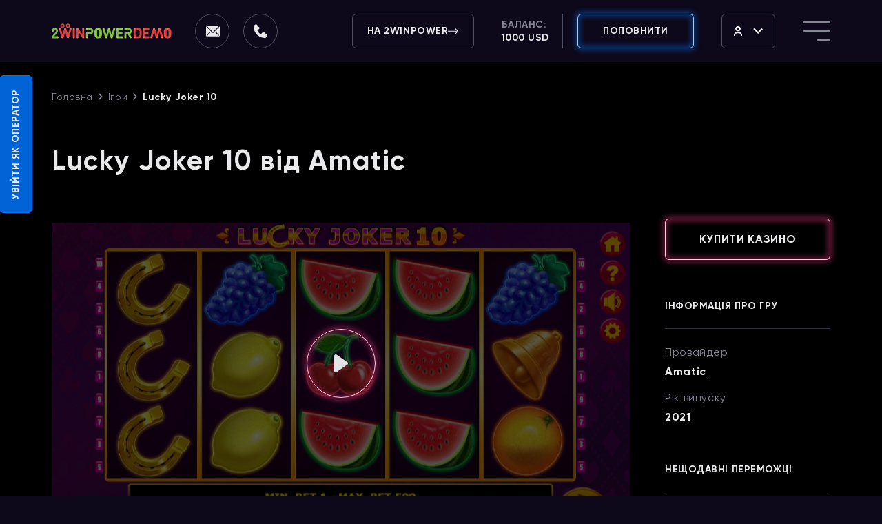

--- FILE ---
content_type: text/html; charset=UTF-8
request_url: https://demo-2wpower.com/ua/lucky-joker-10
body_size: 37818
content:

<!DOCTYPE html>
<html lang="ua">
<head>

    <meta http-equiv="X-UA-Compatible" content="IE=edge">
    <meta name="viewport" content="width=device-width, initial-scale=1, maximum-scale=1">
    <link rel="shortcut icon" type="image/png" href="/public/img/favicon.ico?v=2">

    <link rel="stylesheet" href="/public/css/layout.css?v=39">
    <script src="/public/js/first_render.js?v=80"></script>

            <title>Казино Слот Lucky Joker 10</title>
        <meta name="description" content="Грати у демо слот Lucky Joker 10 від провайдера Amatic">
        <meta name="keywords" content="">
    <link rel="canonical" href="https://demo-2wpower.com/ua/lucky-joker-10" />

            <link rel="alternate" hreflang="ru" href="https://demo-2wpower.com/lucky-joker-10" />
                    <link rel="alternate" hreflang="en" href="https://demo-2wpower.com/en/lucky-joker-10" />
                    <link rel="alternate" hreflang="x-default" href="https://demo-2wpower.com/en/lucky-joker-10" />
                    <link rel="alternate" hreflang="uk" href="https://demo-2wpower.com/ua/lucky-joker-10" />
            
    <meta name="google-site-verification" content="kKNNsQxDPDpQC1R6Amr34eN92--NZLcxU-UePuNy3To" />
    <meta name="csrf-token" content="qsksuaK54UkSy0YvazmRjaipgIBAwItwNd9cWZBrliLHm1nd7MmbM2CuK1wabsPimuzn7jKvuy9_ljEw_CXOQA==">

    <script>var getRef = '';</script>
</head>

<body>

<div id="page-wrapper" class="page-wrapper">

    
<header class="header js-header">
    <div class="header__container">
        <a href="/ua/" class="logo">
            <picture>
                <source media="(max-width: 767px)" srcset="/public/img/logo-480.svg">
                <img src="/public/img/logo.svg" alt="" loading="lazy">
            </picture>
        </a>
        <div class="header__elements">
            <nav class="menu">
                
            <div class="menu__item   active">
            <a href="/ua/games" class="menu__link">Ігри</a>
        </div>
            <div class="menu__item   ">
            <a href="/ua/about-us" class="menu__link">Про нас</a>
        </div>
            <div class="menu__item   ">
            <a href="/ua/reviews" class="menu__link">Відгуки</a>
        </div>
            <div class="menu__item   ">
            <a href="/ua/feedback" class="menu__link">Контакти</a>
        </div>
                </nav>
            <div class="social">
                <div class="social__wrapper">

                    <div class="social__item social__item--email">
                        <svg width="21" height="16" viewBox="0 0 21 16" fill="none" xmlns="http://www.w3.org/2000/svg">
                            <path d="M19.9613 0.223255C19.8761 0.214156 19.7902 0.214156 19.705 0.223255H2.20503C2.09287 0.225047 1.98145 0.24248 1.87378 0.275085L10.905 9.5979L19.9613 0.223255Z" fill="#E9E8EB"/>
                            <path d="M20.8862 1.12366L11.7862 10.5177C11.552 10.7591 11.2352 10.8945 10.9049 10.8945C10.5747 10.8945 10.2579 10.7591 10.0237 10.5177L1.00493 1.19492C0.977206 1.30055 0.962506 1.4094 0.961182 1.51886V14.4762C0.961182 14.8199 1.09288 15.1494 1.3273 15.3924C1.56172 15.6354 1.87966 15.7719 2.21118 15.7719H19.7112C20.0427 15.7719 20.3606 15.6354 20.5951 15.3924C20.8295 15.1494 20.9612 14.8199 20.9612 14.4762V1.51886C20.9562 1.38388 20.9309 1.25053 20.8862 1.12366ZM3.06743 14.4762H2.19868V13.5498L6.74243 8.87863L7.62368 9.79213L3.06743 14.4762ZM19.6987 14.4762H18.8237L14.2674 9.79213L15.1487 8.87863L19.6924 13.5498L19.6987 14.4762Z" fill="#E9E8EB"/>
                        </svg>
                        <div class="tooltip header__contacts-tooltip">
                            <span>info@2wpower.com</span>
                            <div class="tooltip__wrapper">
                                <div class="tooltip__btn" data-copy="info@2wpower.com" onclick="clipBoard(this)">Копіювати</div>
                            </div>
                            <div class="tooltip__warning">
                                <div class="tooltip__warning-head">
                                    <svg width="20" height="20" viewBox="0 0 20 20" fill="none" xmlns="http://www.w3.org/2000/svg">
                                        <path d="M10.5039 1.79932H9.49608L0 17.3322L0.536058 18.2009H19.4639L20 17.3322L10.5039 1.79932ZM10.5858 15.6625H9.41423V14.491H10.5858V15.6625ZM10.5858 13.1242H9.41423V6.87599H10.5858V13.1242Z" fill="#FAB81E"/>
                                        <defs>
                                            <rect width="20" height="20" fill="white"/>
                                        </defs>
                                    </svg>
                                    Увага                                </div>
                                <div class="tooltip__warning-text">
                                    Важливо вводити вказаний e-mail <b>info@2wpower.com</b>, щоб запобігти шахрайству!
                                </div>
                            </div>
                        </div>
                        <div class="tooltip tooltip--copied hidden" data-copied="info@2wpower.com">
                            <div class="tooltip--copied__head">
                                <svg width="25" height="25" viewBox="0 0 25 25" fill="none" xmlns="http://www.w3.org/2000/svg">
                                    <path d="M12.5 0C10.0277 0 7.61099 0.733112 5.55538 2.10663C3.49976 3.48015 1.89761 5.43238 0.951511 7.71646C0.00541601 10.0005 -0.242126 12.5139 0.24019 14.9386C0.722505 17.3634 1.91301 19.5907 3.66117 21.3388C5.40933 23.087 7.63661 24.2775 10.0614 24.7598C12.4861 25.2421 14.9995 24.9946 17.2835 24.0485C19.5676 23.1024 21.5199 21.5002 22.8934 19.4446C24.2669 17.389 25 14.9723 25 12.5C25 9.18479 23.683 6.00537 21.3388 3.66116C18.9946 1.31696 15.8152 0 12.5 0V0ZM12.5 23.4375C10.3368 23.4375 8.22212 22.796 6.42345 21.5942C4.62479 20.3924 3.22291 18.6842 2.39507 16.6856C1.56724 14.687 1.35064 12.4879 1.77267 10.3662C2.19469 8.24453 3.23639 6.29565 4.76602 4.76602C6.29566 3.23638 8.24454 2.19469 10.3662 1.77266C12.4879 1.35063 14.687 1.56723 16.6856 2.39507C18.6842 3.2229 20.3924 4.62479 21.5942 6.42345C22.796 8.22211 23.4375 10.3368 23.4375 12.5C23.4375 15.4008 22.2852 18.1828 20.234 20.234C18.1828 22.2852 15.4008 23.4375 12.5 23.4375Z" fill="#42C57E"/>
                                    <path d="M20.3124 7.89027C20.166 7.74476 19.968 7.66309 19.7616 7.66309C19.5552 7.66309 19.3572 7.74476 19.2108 7.89027L10.5389 16.5231L5.85142 11.8356C5.70845 11.6812 5.51002 11.59 5.29977 11.5819C5.08953 11.5739 4.88469 11.6496 4.73033 11.7926C4.57596 11.9356 4.48472 12.134 4.47666 12.3443C4.4686 12.5545 4.54439 12.7593 4.68736 12.9137L10.5389 18.7496L20.3124 8.99964C20.3856 8.92702 20.4437 8.84061 20.4834 8.74541C20.523 8.6502 20.5434 8.54809 20.5434 8.44496C20.5434 8.34182 20.523 8.23971 20.4834 8.14451C20.4437 8.0493 20.3856 7.9629 20.3124 7.89027Z" fill="#42C57E"/>
                                </svg>

                                <span>Скопійовано</span>
                            </div>
                        </div>
                    </div>
                </div>
                <div class="header__callback js-popup" data-id="2" data-title="Зв'яжіться з нами" onclick="gtag('event', 'clickСallHeader', {'event_category': 'callHeader'})">
                    <svg width="20" height="20" viewBox="0 0 20 20" fill="none" xmlns="http://www.w3.org/2000/svg">
                        <path d="M19.6324 15.6665L15.0688 11.5171C14.8531 11.321 14.5696 11.2165 14.2782 11.2255C13.9868 11.2345 13.7103 11.3564 13.5071 11.5654L10.8206 14.3283C10.1739 14.2048 8.87389 13.7995 7.53567 12.4646C6.19745 11.1253 5.79216 9.82189 5.67204 9.17972L8.43268 6.49205C8.64196 6.28899 8.76402 6.01247 8.77303 5.72101C8.78204 5.42955 8.67729 5.14601 8.48096 4.93042L4.3327 0.36789C4.13628 0.151615 3.86328 0.0204285 3.5717 0.00219121C3.28011 -0.016046 2.9929 0.0801029 2.77106 0.270218L0.334872 2.3595C0.140775 2.5543 0.0249249 2.81357 0.0092979 3.08812C-0.00754213 3.36878 -0.328625 10.0172 4.82667 15.1748C9.32408 19.6711 14.9576 20 16.5092 20C16.7359 20 16.8752 19.9933 16.9122 19.991C17.1867 19.9757 17.4458 19.8593 17.6397 19.6643L19.7279 17.227C19.9187 17.0059 20.0156 16.7189 19.9977 16.4273C19.9799 16.1358 19.8488 15.8627 19.6324 15.6665Z" fill="#E9E8EB"/>
                    </svg>
                </div>
            </div>
            <div class="header__topline">
                <a href="https://2wpower.com/ua" target="_blank" class="btn btn--transparent">
                    На 2WinPower                    <svg width="15" height="9" viewBox="0 0 15 9" fill="none" xmlns="http://www.w3.org/2000/svg">
                        <path fill-rule="evenodd" clip-rule="evenodd" d="M11.5642 0.476967L14.8488 3.93378C15.0504 4.14591 15.0504 4.48983 14.8488 4.70196L11.5642 8.15878C11.3626 8.3709 11.0358 8.3709 10.8343 8.15878C10.6327 7.94665 10.6327 7.60272 10.8343 7.39059L13.2378 4.86106H0V3.77469H13.2378L10.8343 1.24515C10.6327 1.03302 10.6327 0.689094 10.8343 0.476967C11.0358 0.264839 11.3626 0.264839 11.5642 0.476967Z" fill="#E9E8EB"/>
                    </svg>
                </a>
                <div class="header__user-info">
                    <div class="payment__info">
                        <div class="user-balance">
                            Баланс:                            <span>1000 USD</span>
                        </div>
                        <div class="user-bonus">
                            Бонус:                            <span>50 USD</span>
                        </div>
                    </div>
                    <a href="/ua/profile/check" class="btn btn--blue-border header__btn--payment">
                        <span>Поповнити</span>
                        <span class="hidden-word">Рахунок</span>
                        <svg width="20" height="21" viewBox="0 0 20 21" fill="none" xmlns="http://www.w3.org/2000/svg">
                            <path d="M9 13.358H8.949C8.69731 13.358 8.45593 13.258 8.27796 13.0801C8.09998 12.9021 8 12.6607 8 12.409C8 12.1438 7.89464 11.8895 7.70711 11.7019C7.51957 11.5144 7.26522 11.409 7 11.409C6.73478 11.409 6.48043 11.5144 6.29289 11.7019C6.10536 11.8895 6 12.1438 6 12.409C6 13.1912 6.3107 13.9412 6.86374 14.4943C7.41679 15.0473 8.16688 15.358 8.949 15.358H9V16.358C9 16.6232 9.10536 16.8776 9.29289 17.0651C9.48043 17.2527 9.73478 17.358 10 17.358C10.2652 17.358 10.5196 17.2527 10.7071 17.0651C10.8946 16.8776 11 16.6232 11 16.358V15.358C11.7956 15.358 12.5587 15.042 13.1213 14.4794C13.6839 13.9167 14 13.1537 14 12.358C14 11.5624 13.6839 10.7993 13.1213 10.2367C12.5587 9.6741 11.7956 9.35803 11 9.35803V7.35803H11.022C11.562 7.35803 12 7.79603 12 8.33603C12 8.60125 12.1054 8.8556 12.2929 9.04314C12.4804 9.23068 12.7348 9.33603 13 9.33603C13.2652 9.33603 13.5196 9.23068 13.7071 9.04314C13.8946 8.8556 14 8.60125 14 8.33603C14 7.54622 13.6862 6.78875 13.1278 6.23027C12.5693 5.67179 11.8118 5.35803 11.022 5.35803H11V4.35803C11 4.09282 10.8946 3.83846 10.7071 3.65093C10.5196 3.46339 10.2652 3.35803 10 3.35803C9.73478 3.35803 9.48043 3.46339 9.29289 3.65093C9.10536 3.83846 9 4.09282 9 4.35803V5.35803C8.20435 5.35803 7.44129 5.6741 6.87868 6.23671C6.31607 6.79932 6 7.56238 6 8.35803C6 9.15368 6.31607 9.91674 6.87868 10.4794C7.44129 11.042 8.20435 11.358 9 11.358V13.358ZM11 13.358V11.358C11.2652 11.358 11.5196 11.4634 11.7071 11.6509C11.8946 11.8385 12 12.0928 12 12.358C12 12.6232 11.8946 12.8776 11.7071 13.0651C11.5196 13.2527 11.2652 13.358 11 13.358ZM9 7.35803V9.35803C8.73478 9.35803 8.48043 9.25268 8.29289 9.06514C8.10536 8.8776 8 8.62325 8 8.35803C8 8.09282 8.10536 7.83846 8.29289 7.65093C8.48043 7.46339 8.73478 7.35803 9 7.35803ZM10 20.358C4.477 20.358 0 15.881 0 10.358C0 4.83503 4.477 0.358032 10 0.358032C15.523 0.358032 20 4.83503 20 10.358C20 15.881 15.523 20.358 10 20.358Z" fill="#E9E8EB"/>
                        </svg>
                    </a>

                    <div class="user__profile">
                        <svg width="12" height="14" viewBox="0 0 12 14" fill="none" xmlns="http://www.w3.org/2000/svg">
                            <path d="M2 3.73333C2 5.86133 3.72 7.46667 6 7.46667C8.28 7.46667 10 5.86133 10 3.73333C10 1.60533 8.28 0 6 0C3.72 0 2 1.60533 2 3.73333ZM8 3.73333C8 4.8328 7.178 5.6 6 5.6C4.822 5.6 4 4.8328 4 3.73333C4 2.63387 4.822 1.86667 6 1.86667C7.178 1.86667 8 2.63387 8 3.73333ZM2 13.0667C2 11.5229 3.346 10.2667 5 10.2667H7C8.654 10.2667 10 11.5229 10 13.0667V14H12V13.0667C12 10.4935 9.757 8.4 7 8.4H5C2.243 8.4 0 10.4935 0 13.0667V14H2V13.0667Z" fill="#E9E8EB"/>
                        </svg>
                        <svg class="profile-arrow" width="14" height="8" viewBox="0 0 14 8" fill="none" xmlns="http://www.w3.org/2000/svg">
                            <path d="M2 -5.24537e-07L7 5L12 -8.74228e-08L14 1L7 8L-4.37114e-08 0.999999L2 -5.24537e-07Z" fill="white"/>
                        </svg>
                        <div class="user__profile__wrapper">
                            <a class="user__profile__item" href="/ua/profile">Мій рахунок</a>
                            <a class="user__profile__item" href="/ua/profile/user">Мої дані</a>
                            <a class="user__profile__item" href="/ua/profile/get-win">Отримати виграш</a>
                            <a class="user__profile__item" href="/ua/profile/history">Історія транзакцій</a>
                            <div class="user__profile__item">
                                Вийти                                <svg width="16" height="16" viewBox="0 0 16 16" fill="none" xmlns="http://www.w3.org/2000/svg">
                                    <path d="M2.66667 0C1.95942 0 1.28115 0.280952 0.781049 0.781049C0.280952 1.28115 0 1.95942 0 2.66667V13.3333C0 14.0406 0.280952 14.7189 0.781049 15.219C1.28115 15.719 1.95942 16 2.66667 16H7.11111C7.34686 16 7.57295 15.9064 7.73965 15.7397C7.90635 15.573 8 15.3469 8 15.1111C8 14.8754 7.90635 14.6493 7.73965 14.4826C7.57295 14.3159 7.34686 14.2222 7.11111 14.2222H2.66667C2.43092 14.2222 2.20483 14.1286 2.03813 13.9619C1.87143 13.7952 1.77778 13.5691 1.77778 13.3333V2.66667C1.77778 2.43092 1.87143 2.20483 2.03813 2.03813C2.20483 1.87143 2.43092 1.77778 2.66667 1.77778H7.11111C7.34686 1.77778 7.57295 1.68413 7.73965 1.51743C7.90635 1.35073 8 1.12464 8 0.888889C8 0.653141 7.90635 0.427048 7.73965 0.260349C7.57295 0.0936505 7.34686 0 7.11111 0H2.66667Z" fill="#858793"/>
                                    <path d="M10.9272 3.81592C11.0938 3.64928 11.3199 3.55566 11.5556 3.55566C11.7913 3.55566 12.0174 3.64928 12.184 3.81592L15.7396 7.37147C15.9062 7.53817 15.9999 7.76422 15.9999 7.99992C15.9999 8.23562 15.9062 8.46167 15.7396 8.62836L12.184 12.1839C12.0164 12.3458 11.7919 12.4354 11.5588 12.4334C11.3257 12.4314 11.1028 12.3379 10.938 12.1731C10.7732 12.0083 10.6797 11.7853 10.6777 11.5523C10.6756 11.3192 10.7652 11.0947 10.9272 10.927L12.9654 8.88881H6.22226C5.98651 8.88881 5.76042 8.79516 5.59372 8.62846C5.42702 8.46176 5.33337 8.23567 5.33337 7.99992C5.33337 7.76417 5.42702 7.53808 5.59372 7.37138C5.76042 7.20468 5.98651 7.11103 6.22226 7.11103H12.9654L10.9272 5.07281C10.7605 4.90612 10.6669 4.68006 10.6669 4.44436C10.6669 4.20866 10.7605 3.98261 10.9272 3.81592Z" fill="#858793"/>
                                </svg>
                                <div class="btn__tooltip">
                                    <svg width="20" height="20" viewBox="0 0 20 20" fill="none" xmlns="http://www.w3.org/2000/svg">
                                        <path d="M10 0C4.47724 0 0 4.47724 0 10C0 15.5228 4.47724 20 10 20C15.5228 20 20 15.5228 20 10C20 4.47724 15.5228 0 10 0ZM1.72414 10C1.72414 5.4369 5.4369 1.72414 10 1.72414C12.0159 1.72414 13.8648 2.44931 15.3017 3.65138L3.65138 15.3017C2.44931 13.8648 1.72414 12.0155 1.72414 10ZM10 18.2759C8.07241 18.2759 6.29793 17.6114 4.88966 16.5021L16.5021 4.88931C17.6114 6.29793 18.2759 8.07241 18.2759 10C18.2759 14.5631 14.5631 18.2759 10 18.2759Z" />
                                    </svg>
                                    У демоверсії неможливо вийти з профілю                                </div>
                            </div>
                        </div>
                    </div>
                </div>

                <div class="lng">
                        <span>UA</span>
            <svg width="17" height="10" viewBox="0 0 17 10" fill="none" xmlns="http://www.w3.org/2000/svg">
            <path d="M2.42857 -6.36937e-07L8.5 6.25L14.5714 -1.06156e-07L17 1.25L8.5 10L-5.46392e-08 1.25L2.42857 -6.36937e-07Z" fill="#858793"/>
        </svg>
        <div class="lng__wrapper">
                            <a href="/lucky-joker-10" class="lng__item">RU</a>
                            <a href="/en/lucky-joker-10" class="lng__item">EN</a>
                    </div>
                    </div>
                <div class="menu-btn js-menu-open">
                    <span></span>
                    <span></span>
                    <span></span>
                </div>
            </div>
        </div>
    </div>
    <div class="overlay"></div>
    <div class="mobilemenu" >
        <div class="mobilemenu__head">
            <a href="/ua/" class="mobilemenu__logo">
                <img src="/public/img/logo.svg" alt="" loading="lazy">
            </a>
            <div class="menuclose js-close-menu">
                <svg width="30" height="30" viewBox="0 0 30 30" fill="none" xmlns="http://www.w3.org/2000/svg">
                    <rect width="38.6164" height="2.97049" transform="matrix(0.706598 -0.707615 0.706598 0.707615 0.614746 27.3257)" fill="#858793"/>
                    <rect width="38.6164" height="2.97049" transform="matrix(0.706598 0.707615 -0.706598 0.707615 2.09888 0.572266)" fill="#858793"/>
                </svg>
            </div>
        </div>
        <div class="mobilemenu__body">
            <div class="mobilemenu__wrapper js-mobile-menu"></div>
            <div class="social">
                <div class="social__wrapper">
                    <div class="social__title">Зв'яжіться з нами</div>

                    <div class="social__item social__item--email">
                        <span class="social__item-label">E-mail:</span>
                        <span>info@2wpower.com</span>
                        <div class="tooltip header__contacts-tooltip">
                            <span>info@2wpower.com</span>
                            <div class="tooltip__wrapper">
                                <div class="tooltip__btn" data-copy="info@2wpower.com" onclick="clipBoard(this)">Копіювати</div>
                            </div>
                            <div class="tooltip__warning">
                                <div class="tooltip__warning-head">
                                    <svg width="20" height="20" viewBox="0 0 20 20" fill="none" xmlns="http://www.w3.org/2000/svg">
                                        <path d="M10.5039 1.79932H9.49608L0 17.3322L0.536058 18.2009H19.4639L20 17.3322L10.5039 1.79932ZM10.5858 15.6625H9.41423V14.491H10.5858V15.6625ZM10.5858 13.1242H9.41423V6.87599H10.5858V13.1242Z" fill="#FAB81E"/>
                                        <defs>
                                            <rect width="20" height="20" fill="white"/>
                                        </defs>
                                    </svg>
                                    Увага                                </div>
                                <div class="tooltip__warning-text">
                                    Важливо вводити вказаний e-mail <b>info@2wpower.com</b>, щоб запобігти шахрайству!
                                </div>
                            </div>
                        </div>
                        <div class="tooltip tooltip--copied hidden" data-copied="info@2wpower.com">
                            <div class="tooltip--copied__head">
                                <svg width="25" height="25" viewBox="0 0 25 25" fill="none" xmlns="http://www.w3.org/2000/svg">
                                    <path d="M12.5 0C10.0277 0 7.61099 0.733112 5.55538 2.10663C3.49976 3.48015 1.89761 5.43238 0.951511 7.71646C0.00541601 10.0005 -0.242126 12.5139 0.24019 14.9386C0.722505 17.3634 1.91301 19.5907 3.66117 21.3388C5.40933 23.087 7.63661 24.2775 10.0614 24.7598C12.4861 25.2421 14.9995 24.9946 17.2835 24.0485C19.5676 23.1024 21.5199 21.5002 22.8934 19.4446C24.2669 17.389 25 14.9723 25 12.5C25 9.18479 23.683 6.00537 21.3388 3.66116C18.9946 1.31696 15.8152 0 12.5 0V0ZM12.5 23.4375C10.3368 23.4375 8.22212 22.796 6.42345 21.5942C4.62479 20.3924 3.22291 18.6842 2.39507 16.6856C1.56724 14.687 1.35064 12.4879 1.77267 10.3662C2.19469 8.24453 3.23639 6.29565 4.76602 4.76602C6.29566 3.23638 8.24454 2.19469 10.3662 1.77266C12.4879 1.35063 14.687 1.56723 16.6856 2.39507C18.6842 3.2229 20.3924 4.62479 21.5942 6.42345C22.796 8.22211 23.4375 10.3368 23.4375 12.5C23.4375 15.4008 22.2852 18.1828 20.234 20.234C18.1828 22.2852 15.4008 23.4375 12.5 23.4375Z" fill="#42C57E"/>
                                    <path d="M20.3124 7.89027C20.166 7.74476 19.968 7.66309 19.7616 7.66309C19.5552 7.66309 19.3572 7.74476 19.2108 7.89027L10.5389 16.5231L5.85142 11.8356C5.70845 11.6812 5.51002 11.59 5.29977 11.5819C5.08953 11.5739 4.88469 11.6496 4.73033 11.7926C4.57596 11.9356 4.48472 12.134 4.47666 12.3443C4.4686 12.5545 4.54439 12.7593 4.68736 12.9137L10.5389 18.7496L20.3124 8.99964C20.3856 8.92702 20.4437 8.84061 20.4834 8.74541C20.523 8.6502 20.5434 8.54809 20.5434 8.44496C20.5434 8.34182 20.523 8.23971 20.4834 8.14451C20.4437 8.0493 20.3856 7.9629 20.3124 7.89027Z" fill="#42C57E"/>
                                </svg>

                                <span>Скопійовано</span>
                            </div>
                        </div>
                    </div>
                </div>
            </div>
            <div class="mobilemenu__buttons">
                <div class="mobilemenu__btn mobilemenu__btn--callback js-popup">
                    <svg width="20" height="20" viewBox="0 0 20 20" fill="none" xmlns="http://www.w3.org/2000/svg">
                        <path d="M19.6324 15.6665L15.0688 11.5171C14.8531 11.321 14.5696 11.2165 14.2782 11.2255C13.9868 11.2345 13.7103 11.3564 13.5071 11.5654L10.8206 14.3283C10.1739 14.2048 8.87389 13.7995 7.53567 12.4646C6.19745 11.1253 5.79216 9.82189 5.67204 9.17972L8.43268 6.49205C8.64196 6.28899 8.76402 6.01247 8.77303 5.72101C8.78204 5.42955 8.67729 5.14601 8.48096 4.93042L4.3327 0.36789C4.13628 0.151615 3.86328 0.0204285 3.5717 0.00219121C3.28011 -0.016046 2.9929 0.0801029 2.77106 0.270218L0.334872 2.3595C0.140775 2.5543 0.0249249 2.81357 0.0092979 3.08812C-0.00754213 3.36878 -0.328625 10.0172 4.82667 15.1748C9.32408 19.6711 14.9576 20 16.5092 20C16.7359 20 16.8752 19.9933 16.9122 19.991C17.1867 19.9757 17.4458 19.8593 17.6397 19.6643L19.7279 17.227C19.9187 17.0059 20.0156 16.7189 19.9977 16.4273C19.9799 16.1358 19.8488 15.8627 19.6324 15.6665Z" fill="#E9E8EB"/>
                    </svg>
                    Зворотній дзвінок                </div>
                <div class="mobilemenu__btn mobilemenu__btn--tg js-popup js-popup-tg" data-id="3">
                    <svg width="20" height="18" viewBox="0 0 20 18" fill="none" xmlns="http://www.w3.org/2000/svg">
                        <path d="M19.825 0.913328C19.65 0.0665829 19.2562 -0.168624 18.4687 0.113624C18.3375 0.160666 18.2499 0.160666 18.1187 0.207707C17.6812 0.395873 17.2874 0.584038 16.8499 0.772204C16.1499 1.05445 15.4061 1.3367 14.7061 1.61895C14.2686 1.80711 13.8311 2.04232 13.3936 2.23049C12.2998 2.7009 11.1622 3.17131 10.0685 3.64173C7.79339 4.58255 5.47457 5.52338 3.1995 6.51125C2.67449 6.74646 2.14947 6.93462 1.66821 7.16983C1.2307 7.358 0.749432 7.54616 0.355671 7.82841C0.180666 7.96953 -0.0380908 8.25178 0.00566049 8.43995C0.00566049 8.62811 0.31192 8.81628 0.486925 9.00445C0.530676 9.05149 0.574427 9.05149 0.618178 9.05149C1.84321 9.47486 3.06825 9.85119 4.24954 10.2746C4.24954 10.4157 4.24954 10.5568 4.29329 10.6979L4.7308 12.2033L5.29957 14.226C5.38707 14.4612 5.43082 14.6965 5.51832 14.9317C5.69333 15.4962 5.86833 16.0607 5.99959 16.6251C6.3496 17.8482 7.26837 17.9423 7.53088 17.9423C7.57463 17.9423 7.61838 17.9423 7.66214 17.9423C7.70589 17.9423 7.74964 17.9423 7.79339 17.9423C8.49341 17.9423 8.93092 17.5189 9.23718 17.2837C9.28093 17.2367 9.32468 17.1896 9.36844 17.1426C9.41219 17.0956 9.45594 17.0485 9.49969 17.0015C9.54344 16.9544 9.58719 16.9074 9.58719 16.8604C9.63094 16.8133 9.71845 16.7192 9.7622 16.6722C10.156 16.2488 10.5935 15.8254 10.9872 15.355L11.4685 14.8376C11.556 14.8846 11.5998 14.9317 11.6873 14.9787C12.781 15.8725 13.8748 16.7663 15.0124 17.613C15.8436 18.2716 16.4124 18.0834 16.8062 17.0956C16.9812 16.2488 17.1562 15.4021 17.3312 14.5553C17.5062 13.7086 17.6374 12.8618 17.8124 12.0151C17.8999 11.5447 17.9874 11.0743 18.1187 10.6039C18.3812 9.28669 18.6437 8.01658 18.9062 6.69942C18.9937 6.27604 19.0812 5.85267 19.1687 5.4293C19.1687 5.33522 19.2125 5.24113 19.2125 5.14705C19.475 3.82989 19.7375 2.46569 20 1.14853C19.8687 1.05445 19.8687 1.00741 19.825 0.913328ZM8.93092 15.7784C8.88717 15.8254 8.84342 15.8725 8.79967 15.9195L8.84342 15.5432C8.88717 14.6494 8.97467 13.8027 9.01843 12.9089C9.49969 13.2852 10.0247 13.7086 10.506 14.0849C9.9372 14.6494 9.45594 15.2139 8.93092 15.7784ZM16.0624 3.68877C15.0124 4.72368 13.9186 5.80563 12.8685 6.84054C12.0373 7.64024 11.1622 8.43995 10.331 9.28669C9.98095 9.61598 9.6747 9.94527 9.36844 10.2746C9.23718 10.4157 9.14968 10.5098 9.01843 10.6509C8.79967 10.8391 8.58091 11.0743 8.40591 11.2624C8.36216 11.3095 8.31841 11.3565 8.27465 11.4036C8.2309 11.4506 8.2309 11.4506 8.18715 11.4976C8.09965 11.5917 8.01215 11.6858 7.92464 11.7799C7.88089 11.8269 7.79339 12.0151 7.96839 12.1092C7.96839 12.2503 7.92464 12.4385 7.92464 12.5796C7.83714 13.9438 7.74964 15.308 7.66214 16.6722C7.31213 16.7192 7.18087 16.5781 7.09337 16.2018C6.87461 15.4021 6.6121 14.6024 6.39335 13.8027C6.04334 12.6737 5.73708 11.5447 5.38707 10.4157C5.43082 10.3686 5.51832 10.3686 5.56207 10.3216C8.01215 8.58107 10.5497 6.84054 13.0435 5.14705C13.9186 4.53551 14.7936 3.97102 15.7124 3.40652C15.8436 3.31244 16.1061 3.35948 16.2811 3.31244C16.1936 3.40652 16.1499 3.59469 16.0624 3.68877Z" fill="#E9E8EB"/>
                    </svg>
                    Заявка через телеграм                </div>
                <a href="https://2wpower.com/ua" target="_blank" class="btn btn--transparent">
                    На 2WinPower                    <svg width="15" height="9" viewBox="0 0 15 9" fill="none" xmlns="http://www.w3.org/2000/svg">
                        <path fill-rule="evenodd" clip-rule="evenodd" d="M11.5642 0.476967L14.8488 3.93378C15.0504 4.14591 15.0504 4.48983 14.8488 4.70196L11.5642 8.15878C11.3626 8.3709 11.0358 8.3709 10.8343 8.15878C10.6327 7.94665 10.6327 7.60272 10.8343 7.39059L13.2378 4.86106H0V3.77469H13.2378L10.8343 1.24515C10.6327 1.03302 10.6327 0.689094 10.8343 0.476967C11.0358 0.264839 11.3626 0.264839 11.5642 0.476967Z" fill="#E9E8EB"/>
                    </svg>
                </a>
            </div>
            <div class="mobilemenu__lng">
                            <a href="/lucky-joker-10" class="mobilemenu__lng-item ">RU</a>
            <a href="/en/lucky-joker-10" class="mobilemenu__lng-item ">EN</a>
            <a href="javascript:void(0)" class="mobilemenu__lng-item active">UA</a>
                </div>
        </div>
    </div>
</header>
    <div class="page-body">
    <div class="slotpage">

        <div class="breadcrumbs">
            <div class="container">
                <div class="breadcrumbs__wrapper">
                    <div class="breadcrumbs__container">
    <a href="/ua/">Головна</a>
    <a href="/ua/games">Ігри</a>
    <a href="/ua/lucky-joker-10">Lucky Joker 10</a>
</div>


<script type="application/ld+json">
    {
        "@context": "https://schema.org",
        "@type": "BreadcrumbList",
        "itemListElement": [ {
            "@type": "ListItem",
            "position": 1,
            "name": "Головна",
            "item": {
                      "@id": "/ua/",
                      "name": "Головна"
                    }
        },{
            "@type": "ListItem",
            "position": 2,
            "name": "Ігри",
            "item": {
                      "@id": "/ua/games",
                      "name": "Ігри"
                    }
        },{
            "@type": "ListItem",
            "position": 3,
            "name": "Lucky Joker 10",
            "item": {
                      "@id": "/ua/lucky-joker-10",
                      "name": "Lucky Joker 10"
                    }
        }]
    }
</script>                </div>
            </div>
        </div>

        <div class="section demoslot">
            <div class="container">
                <h1 class="title">Lucky Joker 10 від Amatic</h1>
                <div class="demoslot__wrapper">
                    <div class="demoslot__view">
                                                    <iframe scrolling="no" style="height: 100%; width: 100%;" id="iframe" data-src="https://cdn02.cdn.amatic.com/gmsl/mpp/amarent/luckyjoker10.html?hash=freeplay&curr=UAH&lang=en&exit=https%3A%2F%2Fstaging.slotegrator.com%2Fapi%2Findex.php%2Fexit%2Fcba7365f1deb4aeaad0dde00baa8ad7d&fullscreen=true&config=1352" loading="lazy"></iframe>
                                                                            <img src="/public/upload/cat/lucky_joker_10_16661050792729_image_preview.jpg?v=1" alt="" class="provider_previews__helper" loading="lazy">
                        
                        <div class="demoslot__btn">
                            <svg width="20" height="26" viewBox="0 0 20 26" fill="none" xmlns="http://www.w3.org/2000/svg">
                                <path d="M1.20429 0.240353C1.56773 0.0578878 1.97575 -0.0232861 2.38346 0.00576222C2.79116 0.0348106 3.18274 0.172956 3.51511 0.404996L19.0687 11.2367C19.3567 11.4371 19.5915 11.7017 19.7535 12.0084C19.9155 12.3151 20 12.6552 20 13.0001C20 13.3451 19.9155 13.6851 19.7535 13.9919C19.5915 14.2986 19.3567 14.5632 19.0687 14.7636L3.51511 25.5953C3.18286 25.8271 2.79147 25.9652 2.38397 25.9942C1.97648 26.0233 1.56866 25.9422 1.20535 25.76C0.842036 25.5777 0.537305 25.3013 0.324655 24.9611C0.112004 24.621 -0.000330325 24.2303 1.2195e-06 23.8319V2.1684C-0.000426664 1.77015 0.111752 1.37949 0.32421 1.03935C0.536667 0.699212 0.841182 0.422752 1.20429 0.240353V0.240353Z" fill="#E4E3E6"/>
                            </svg>
                        </div>

                        <div class="demoslot-access" style="display:none">
                            <svg width="50" height="50" viewBox="0 0 50 50" fill="none" xmlns="http://www.w3.org/2000/svg">
                                <path d="M25 4.6875C18.9922 4.6875 14.0625 9.61719 14.0625 15.625V20.1172C12.5792 21.5672 11.4005 23.2989 10.5955 25.2107C9.79058 27.1224 9.37562 29.1757 9.375 31.25C9.375 39.8594 16.3906 46.875 25 46.875C33.6094 46.875 40.625 39.8594 40.625 31.25C40.6244 29.1757 40.2094 27.1224 39.4045 25.2107C38.5995 23.2989 37.4208 21.5672 35.9375 20.1172V15.625C35.9375 9.61719 31.0078 4.6875 25 4.6875ZM25 7.8125C29.3047 7.8125 32.8125 11.3203 32.8125 15.625V17.7734C30.5078 16.4297 27.8531 15.625 25 15.625C22.1469 15.625 19.4922 16.4312 17.1875 17.7734V15.625C17.1875 11.3203 20.6953 7.8125 25 7.8125ZM25 18.75C31.9219 18.75 37.5 24.3281 37.5 31.25C37.5 38.1719 31.9219 43.75 25 43.75C18.0781 43.75 12.5 38.1719 12.5 31.25C12.5 24.3281 18.0781 18.75 25 18.75ZM25 28.125C24.1712 28.125 23.3763 28.4542 22.7903 29.0403C22.2042 29.6263 21.875 30.4212 21.875 31.25C21.875 32.4062 22.5047 33.3953 23.4375 33.9375V39.0625H26.5625V33.9375C27.4953 33.3953 28.125 32.4062 28.125 31.25C28.125 30.4212 27.7958 29.6263 27.2097 29.0403C26.6237 28.4542 25.8288 28.125 25 28.125Z" fill="white"/>
                            </svg>
                            <span>Доступність може бути обмежена у вашому регіоні</span>
                        </div>
                    </div>
                    <div class="demoslot__info">
                        <div class="btn btn--pink-border js-popup" data-id="4">Купити казино</div>
                        <div class="demoslot__info-wrapper">
                            <div class="demoslot__info-block">
                                <div class="demoslot__info-title">Інформація про гру</div>
                                <div class="demoslot__divider"></div>
                                <div class="demoslot__value-title">Провайдер</div>
                                <a href="https://2wpower.com/gamessystem/amatic-industries" target="_blank" class="demoslot__value">Amatic</a>
                                <div class="demoslot__value-title">Рік випуску</div>
                                <div class="demoslot__value"><p>2021</p>
</div>
                            </div>

                            <div class="demoslot__info-block">
                                <div class="demoslot__info-title">Нещодавні переможці</div>
                                <div class="demoslot__divider"></div>
                                                                    <div class="demoslot__value-title">Sasha_Tor, 18/10/2021</div>
                                    <div class="demoslot__value">5 081 USD</div>
                                    <div class="demoslot__value-title">LuckyJoker, 16/10/2021</div>
                                    <div class="demoslot__value">57 447 USD</div>
                                                            </div>
                        </div>
                    </div>
                </div>
            </div>
        </div>

        <div class="section lastwin">
            <div class="container">
                
<div class="lastwin__wrapper">
    <div class="lastwin__head">
        <svg width="76" height="76" viewBox="0 0 76 76" fill="none" xmlns="http://www.w3.org/2000/svg">
            <path d="M57.665 35.2391C58.9832 34.1525 66.595 29.4441 70.7632 25.4778C74.0169 22.3784 75.2757 14.2856 70.2703 10.3491C63.7628 5.23688 57.5166 10.6044 57.5166 10.6044C57.5166 10.6044 56.9703 7.57032 53.1703 5.78907C48.3847 3.5447 42.3225 2.70751 36.7472 2.77876C31.3441 2.84407 26.3685 3.4972 21.951 5.66438C17.9966 7.60595 17.7591 10.3728 17.7591 10.3728C17.7591 10.3728 12.5697 5.41501 6.21066 9.44063C-0.142465 13.4722 1.68035 21.5472 4.73816 24.9375C8.72222 29.355 13.5078 31.6053 15.681 33.2322C17.8482 34.8591 19.9263 36.4088 19.9263 37.8041C19.9263 39.1994 19.3088 39.5081 19.0713 39.4309C18.8397 39.3538 18.43 37.9941 17.3672 38.5759C15.9185 39.3775 16.3578 42.6075 19.38 42.9163C22.3072 43.2191 22.8653 40.1256 22.8653 40.1256L23.3285 37.1034L28.1319 40.4344L33.3985 44.7747L33.2441 48.4916C33.2441 48.4916 33.0125 51.3594 31.6172 53.8413C30.2219 56.3231 27.9775 58.7991 27.9775 58.7991L27.9063 61.0434L47.4347 60.5803L46.8172 58.4131C46.8172 58.4131 44.2997 55.6463 42.7857 52.6775C41.705 50.5519 41.5328 48.4084 41.5328 48.4084L41.4853 43.0766L51.6207 36.8659C51.6207 36.8659 52.7072 37.7209 52.5528 38.0297C52.3985 38.3384 52.3629 41.5031 54.7972 42.6788C57.2019 43.8425 59.1375 42.37 58.906 40.3513C58.6744 38.3384 57.4335 39.0331 57.0475 39.3419C56.6616 39.6506 55.8066 39.7278 55.575 38.5641C55.3375 37.4122 56.3469 36.3256 57.665 35.2391ZM7.77222 24.2784L5.45066 17.2128L8.2591 13.5375L11.406 12.6172C11.406 12.6172 15.4257 15.6156 15.5682 15.8591C15.7107 16.1025 18.1332 21.0841 18.1332 21.0841L21.3275 32.6503L7.77222 24.2784ZM53.4078 33.5706C53.4553 33.3272 56.4063 21.1791 56.4063 21.1791C56.4063 21.0366 58.4844 20.0688 58.4844 19.8728C58.4844 19.6769 62.2607 13.5316 62.2607 13.5316L68.5544 13.775L69.8607 20.0153L66.7138 25.1928C66.7197 25.1988 53.3603 33.8081 53.4078 33.5706Z" fill="#FEC417"/>
            <path d="M71.2025 18.1925C70.7394 12.6587 65.265 11.3347 63.0147 12.1362C60.7644 12.9378 59.3038 14.44 58.805 16.5775C58.4013 18.3053 57.9975 19.4572 57.5344 19.6353C57.0238 19.8253 56.5547 19.7481 56.5547 19.7481C56.5547 19.7481 56.4716 16.0075 56.4954 14.4994C56.5547 11.3881 57.5047 10.5925 57.5047 10.5925C57.5047 10.5925 57.3029 9.54156 56.8991 8.95968C56.4954 8.38375 55.7472 7.63562 55.7472 7.63562C55.7472 7.63562 55.9194 9.13187 55.1713 9.48218C54.4232 9.8325 53.6157 9.31 53.6157 9.31L54.3638 12.4212C54.3638 12.4212 53.1525 27.93 53.0397 28.2744C52.9269 28.6187 48.3729 36.5156 48.3729 36.5156C48.3729 36.5156 45.7188 38.9975 44.4541 39.5734C43.1835 40.1494 42.091 41.6516 37.1925 41.705C32.2941 41.7644 28.0844 37.8991 28.0844 37.8991L23.8747 33.8616L20.7635 24.6941L20.3004 15.3544L20.4963 11.9581L20.6329 10.5391L20.4132 9.82062C20.4132 9.82062 20.0094 10.2244 19.2613 10.0522C18.5132 9.88 18.2222 8.90031 18.2222 8.90031C18.2222 8.90031 17.9313 9.36343 17.8779 9.595C17.8185 9.82656 17.7591 10.3609 17.7591 10.3609C17.7591 10.3609 18.5666 11.21 18.7388 12.4212C18.911 13.6325 18.6794 18.6497 17.8185 18.5309C16.9516 18.4181 17.2366 14.2084 13.9532 12.5934C11.1091 11.1922 6.86379 11.6137 5.13004 15.1287C3.40223 18.6437 4.66692 22.7941 10.0879 26.6594C15.5088 30.5247 21.28 33.7725 22.1944 36.8719C23.2869 40.5591 20.811 42.75 20.811 42.75C20.811 42.75 22.61 42.5006 23.4947 40.5709C23.7797 39.9475 23.8866 39.0391 23.9282 38.4987C25.9766 41.1706 28.7019 43.4328 32.3119 44.5253C33.6775 44.9944 35.2154 45.2319 37.3529 45.2319C37.6616 45.2319 37.9644 45.22 38.2672 45.2081C40.7669 45.1191 42.9044 44.65 44.9766 43.6228C47.7732 42.3284 49.9404 40.3512 51.6147 38.1069C51.5672 38.6412 51.8938 39.9712 52.5172 41.0222C53.6097 42.8687 55.4563 42.9816 55.4563 42.9816C55.4563 42.9816 52.921 41.4853 53.4375 37.9109C53.9541 34.3366 56.3172 33.0659 59.8916 30.7622C63.4779 28.4525 71.6597 23.7262 71.2025 18.1925ZM12.6291 26.0359C11.02 24.9019 8.19973 23.3878 7.03598 21.0781C5.48629 17.9966 6.74504 14.2737 9.69004 13.8166C15.8057 12.8547 15.9185 20.4487 16.3222 21.3691C16.726 22.2894 17.8779 22.3487 17.8779 22.3487C17.8779 22.3487 17.9194 22.8594 18.0857 23.845C18.0916 23.8747 18.0975 23.8984 18.0975 23.9281L18.1154 24.0172C18.2282 24.6881 18.3885 25.5253 18.6141 26.4812L18.6319 26.5525C18.7566 27.0928 18.8872 27.6034 19.0238 28.0725C19.2969 29.0581 19.6294 30.1209 20.0391 31.2134C19.4454 30.8097 16.0432 28.4525 12.6291 26.0359ZM68.0319 21.7669C66.7554 23.8331 64.1725 25.3709 62.2666 26.6653C59.8085 28.3337 56.151 30.8394 55.1179 31.54C55.3554 30.9106 55.5632 30.2872 55.7532 29.6756C56.0619 28.8681 56.3885 27.8825 56.6141 26.8197C57.2079 24.0291 57.3088 21.5887 57.3088 21.5887C57.3088 21.5887 58.52 21.9331 59.2682 21.1256C60.0163 20.3181 60.2954 17.8125 60.996 16.6309C62.0885 14.7844 64.2794 12.8844 67.5688 15.1881C69.4688 16.5241 69.54 19.3206 68.0319 21.7669Z" fill="#FFA828"/>
            <path d="M35.9339 47.0903L39.2886 47.0487C39.2886 47.0487 39.3776 50.7122 39.9061 53.4434C40.4345 56.1806 41.1411 59.2206 41.1411 59.2206C41.1411 59.2206 34.307 61.5125 34.3486 59.0425C34.3901 56.5725 35.4055 51.7631 35.4055 51.7631C35.4055 51.7631 36.023 46.0334 35.9339 47.0903Z" fill="#FFA828"/>
            <path d="M30.305 9.01905C30.305 9.01905 34.0397 8.59749 37.5131 8.65092C40.9866 8.70436 44.561 9.38717 44.561 9.38717C44.561 9.38717 44.3531 21.0128 43.7178 27.5381C43.0885 34.0634 40.6185 38.95 39.9594 40.3334C39.3241 41.6753 38.861 42.3937 38.861 42.3937L35.5122 42.0019L29.7231 30.3762L30.305 9.01905Z" fill="#FFA828"/>
            <path d="M25.834 10.7587C25.834 10.7587 26.8849 10.2303 28.4109 9.65437C29.7943 9.13187 31.0412 8.97156 31.0412 8.97156C31.0412 8.97156 31.0768 16.6784 31.2015 22.1766C31.3084 26.8612 33.0421 34.5384 33.8852 36.5928C34.7284 38.6472 36.2484 41.7822 36.2484 41.7822C36.2484 41.7822 33.1905 41.3428 31.3084 38.9559C30.3168 37.6972 25.6796 27.9597 25.5193 21.5412C25.359 15.1228 25.9884 10.5984 25.834 10.7587Z" fill="#FFEFAB"/>
            <path d="M24.0945 11.6494C23.9876 11.9641 23.1504 18.5963 24.4626 24.7475C25.7748 30.8988 27.7163 35.1085 28.9988 36.7769C30.1388 38.2553 30.881 38.956 31.3026 38.956C31.7241 38.956 29.5688 33.8557 28.5654 29.8538C27.5679 25.8578 27.0395 21.0663 26.9326 18.7032C26.8257 16.3341 26.7248 10.2303 26.7248 10.2303C26.7248 10.2303 25.567 10.7588 25.3057 10.9132C25.0445 11.0735 24.0945 11.6494 24.0945 11.6494Z" fill="#FFFCFD"/>
            <path d="M31.6707 58.7872C31.6707 58.7872 33.9328 55.1059 34.4078 52.3153C34.8828 49.5247 35.1441 47.0547 35.1441 47.0547L36.5453 47.1141C36.5453 47.1141 36.4088 51.1575 36.2485 53.8947C36.0882 56.6319 35.6191 59.3156 35.6191 59.3156L31.6707 58.7872Z" fill="#FFEFAB"/>
            <path d="M33.4102 44.7747C33.4102 44.7747 34.4612 43.7475 37.3527 43.7475C40.2443 43.7475 41.4852 44.8578 41.4852 44.8578L41.5624 48.4262C41.5624 48.4262 39.6387 47.8266 37.2993 47.7969C35.3518 47.7731 33.2559 48.4975 33.2559 48.4975L33.4102 44.7747Z" fill="#D1701C"/>
            <path d="M20.7813 9.33373C21.2682 8.88248 25.9351 5.37936 36.9848 5.28436C48.8716 5.17748 53.3307 8.62123 53.6098 8.81123C53.9244 9.01905 54.2926 9.96905 54.1382 10.3906C53.9779 10.8122 53.6632 10.9665 52.7726 10.5984C51.876 10.2303 47.4585 7.00623 36.8304 7.33873C26.6238 7.65342 22.2954 10.7587 21.8382 11.02C21.4701 11.2278 20.7873 11.2812 20.4726 10.8597C20.152 10.444 20.4666 9.63061 20.7813 9.33373Z" fill="#D1701C"/>
            <path d="M54.1383 11.8097C52.7727 11.9166 53.7167 22.9128 50.8252 29.8003C47.7258 37.1687 43.7714 39.2706 43.9317 39.6922C44.092 40.1137 47.9633 38.9441 50.4036 35.4825C52.6658 32.2762 54.0314 29.4322 54.6667 25.6441C55.2902 21.8559 55.6583 11.6909 54.1383 11.8097Z" fill="#D1701C"/>
            <path d="M20.4903 13.0685C20.1459 13.0507 20.4963 18.5369 19.9381 20.9475C19.7244 21.8738 19.2019 22.0638 19.1484 22.2716C19.095 22.4794 20.2944 29.5391 22.3072 32.6385C24.2547 35.6369 28.0963 39.3716 28.7256 38.7422C29.355 38.1128 25.935 36.005 23.6253 31.4272C22.2953 28.8028 20.9416 24.8485 20.8881 20.3241C20.8525 17.3316 21.2266 13.11 20.4903 13.0685Z" fill="#D1701C"/>
            <path d="M51.5196 66.9215L51.5137 58.4368H24.2784C24.3615 58.4368 24.2962 65.3362 24.2843 66.9512H20.4131V73.0965H54.999V66.9512L51.5196 66.9215Z" fill="#865C50"/>
            <path d="M33.0066 62.8959C32.3356 62.8662 31.5638 63.0028 31.5341 63.8341C31.5044 64.6653 31.5044 67.07 31.5044 67.5272C31.5044 67.9844 31.8785 68.3822 32.8166 68.4119C33.7547 68.4416 42.56 68.4119 43.1775 68.4119C43.795 68.4119 44.1156 67.8775 44.1394 67.3431C44.1691 66.8087 44.1097 64.5584 44.1097 63.9469C44.1097 62.9316 43.2013 62.9316 42.5838 62.9316C41.9188 62.9197 33.0066 62.8959 33.0066 62.8959Z" fill="#FCC219"/>
        </svg>
        <div class="lastwin__title">Останні виграші:</div>
    </div>

    
    <div class="lastwin__slider-wrapper slider__wrapper">
        <div class="lastwin__slider js-lastwin-slider slider">
                                                                                        <div class="lastwin__slider-item">
                    <img data-lazy="https://demo-2wpower.com/public/upload/cat/the_wolf_s_bane_1644247445325_image.jpg" loading="lazy" alt="">
                    <div class="lastwin__user-info">
                        <div class="lastwin__user-name">Ldamore</div>
                        <div class="lastwin__user-sum">9270 USD</div>
                        <div class="lastwin__user-game">The Wolf's Bane</div>
                    </div>
                </div>
                                                                    <div class="lastwin__slider-item">
                    <img data-lazy="https://demo-2wpower.com/public/upload/cat/fire_joker_16442288888358_image.jpg" loading="lazy" alt="">
                    <div class="lastwin__user-info">
                        <div class="lastwin__user-name">Will.colton</div>
                        <div class="lastwin__user-sum">930 USD</div>
                        <div class="lastwin__user-game">Fire Joker</div>
                    </div>
                </div>
                                                <div class="lastwin__slider-item">
                    <img data-lazy="https://demo-2wpower.com/public/upload/cat/book_of_aztec_select_16442279779493_image.jpg" loading="lazy" alt="">
                    <div class="lastwin__user-info">
                        <div class="lastwin__user-name">Breanne.white</div>
                        <div class="lastwin__user-sum">7070 USD</div>
                        <div class="lastwin__user-game">Book of Aztec Select</div>
                    </div>
                </div>
                                                <div class="lastwin__slider-item">
                    <img data-lazy="https://demo-2wpower.com/public/upload/cat/dragon_warrior_16442292106806_image.jpg" loading="lazy" alt="">
                    <div class="lastwin__user-info">
                        <div class="lastwin__user-name">Zkuhlman</div>
                        <div class="lastwin__user-sum">6060 USD</div>
                        <div class="lastwin__user-game">Dragon Warrior</div>
                    </div>
                </div>
                                                <div class="lastwin__slider-item">
                    <img data-lazy="https://demo-2wpower.com/public/upload/cat/legacy_of_dead_16442288960259_image.jpg" loading="lazy" alt="">
                    <div class="lastwin__user-info">
                        <div class="lastwin__user-name">Wjohnson</div>
                        <div class="lastwin__user-sum">1160 USD</div>
                        <div class="lastwin__user-game">Legacy of Dead</div>
                    </div>
                </div>
                                                                    <div class="lastwin__slider-item">
                    <img data-lazy="https://demo-2wpower.com/public/upload/cat/wild_hearts_1644228043205_image.jpg" loading="lazy" alt="">
                    <div class="lastwin__user-info">
                        <div class="lastwin__user-name">Mavis99</div>
                        <div class="lastwin__user-sum">550 USD</div>
                        <div class="lastwin__user-game">Wild Hearts</div>
                    </div>
                </div>
                                                <div class="lastwin__slider-item">
                    <img data-lazy="https://demo-2wpower.com/public/upload/cat/royal_lotus_16443055063621_image.jpg" loading="lazy" alt="">
                    <div class="lastwin__user-info">
                        <div class="lastwin__user-name">Bhalvorson</div>
                        <div class="lastwin__user-sum">8940 USD</div>
                        <div class="lastwin__user-game">Royal Lotus</div>
                    </div>
                </div>
                                                <div class="lastwin__slider-item">
                    <img data-lazy="https://demo-2wpower.com/public/upload/cat/gigantoonz_16442288924132_image.jpg" loading="lazy" alt="">
                    <div class="lastwin__user-info">
                        <div class="lastwin__user-name">Wehner.mylene</div>
                        <div class="lastwin__user-sum">5670 USD</div>
                        <div class="lastwin__user-game">Gigantoonz</div>
                    </div>
                </div>
                                                <div class="lastwin__slider-item">
                    <img data-lazy="https://demo-2wpower.com/public/upload/cat/flame_dancer_16442292214518_image.jpg" loading="lazy" alt="">
                    <div class="lastwin__user-info">
                        <div class="lastwin__user-name">Sylvia.borer</div>
                        <div class="lastwin__user-sum">3220 USD</div>
                        <div class="lastwin__user-game">Flame Dancer</div>
                    </div>
                </div>
                                                <div class="lastwin__slider-item">
                    <img data-lazy="https://demo-2wpower.com/public/upload/cat/harle_queen_16442280010729_image.jpg" loading="lazy" alt="">
                    <div class="lastwin__user-info">
                        <div class="lastwin__user-name">Ldamore</div>
                        <div class="lastwin__user-sum">7290 USD</div>
                        <div class="lastwin__user-game">Harle Queen</div>
                    </div>
                </div>
                                                <div class="lastwin__slider-item">
                    <img data-lazy="https://demo-2wpower.com/public/upload/cat/dragon_warrior_16442292106806_image.jpg" loading="lazy" alt="">
                    <div class="lastwin__user-info">
                        <div class="lastwin__user-name">Harrison31</div>
                        <div class="lastwin__user-sum">8350 USD</div>
                        <div class="lastwin__user-game">Dragon Warrior</div>
                    </div>
                </div>
                    </div>
        <div class="slider-nav">
            <div class="slider-arrow js-slider-nav" data-slider="slickPrev">
                <svg width="20" height="10" viewBox="0 0 20 10" fill="none" xmlns="http://www.w3.org/2000/svg">
                    <path fill-rule="evenodd" clip-rule="evenodd" d="M5.52388 0.209802C5.45733 0.143298 5.37827 0.0905335 5.29122 0.0545322C5.20418 0.0185308 5.11086 0 5.01662 0C4.92238 0 4.82907 0.0185308 4.74202 0.0545322C4.65498 0.0905335 4.57591 0.143298 4.50936 0.209802L0.210523 4.49458C0.1438 4.56092 0.0908632 4.63972 0.0547438 4.72648C0.0186243 4.81324 3.19481e-05 4.90625 3.19481e-05 5.00019C3.19481e-05 5.09412 0.0186243 5.18713 0.0547438 5.27389C0.0908632 5.36065 0.1438 5.43946 0.210523 5.50579L4.50936 9.79057C4.64389 9.92467 4.82636 10 5.01662 10C5.20688 10 5.38935 9.92467 5.52388 9.79057C5.65842 9.65648 5.734 9.47461 5.734 9.28497C5.734 9.09533 5.65842 8.91346 5.52388 8.77936L1.73088 5.00019L5.52388 1.22101C5.59061 1.15467 5.64354 1.07587 5.67966 0.989109C5.71578 0.902349 5.73438 0.809339 5.73438 0.715406C5.73438 0.621474 5.71578 0.528463 5.67966 0.441704C5.64354 0.354944 5.59061 0.276139 5.52388 0.209802Z" fill="#E9E8EB"/>
                    <path fill-rule="evenodd" clip-rule="evenodd" d="M20 5.00026C20 4.81086 19.948 4.62922 19.8554 4.4953C19.7628 4.36137 19.6372 4.28613 19.5062 4.28613H0.49378C0.362822 4.28613 0.237226 4.36137 0.144625 4.4953C0.0520229 4.62922 0 4.81086 0 5.00026C0 5.18966 0.0520229 5.3713 0.144625 5.50523C0.237226 5.63916 0.362822 5.71439 0.49378 5.71439H19.5062C19.6372 5.71439 19.7628 5.63916 19.8554 5.50523C19.948 5.3713 20 5.18966 20 5.00026Z" fill="#E9E8EB"/>
                </svg>
            </div>
            <div class="slider-arrow js-slider-nav" data-slider="slickNext">
                <svg width="20" height="10" viewBox="0 0 20 10" fill="none" xmlns="http://www.w3.org/2000/svg">
                    <path fill-rule="evenodd" clip-rule="evenodd" d="M14.4761 0.209802C14.5427 0.143298 14.6217 0.0905335 14.7088 0.0545322C14.7958 0.0185308 14.8891 0 14.9834 0C15.0776 0 15.1709 0.0185308 15.258 0.0545322C15.345 0.0905335 15.4241 0.143298 15.4906 0.209802L19.7895 4.49458C19.8562 4.56092 19.9091 4.63972 19.9453 4.72648C19.9814 4.81324 20 4.90625 20 5.00019C20 5.09412 19.9814 5.18713 19.9453 5.27389C19.9091 5.36065 19.8562 5.43946 19.7895 5.50579L15.4906 9.79057C15.3561 9.92467 15.1736 10 14.9834 10C14.7931 10 14.6106 9.92467 14.4761 9.79057C14.3416 9.65648 14.266 9.47461 14.266 9.28497C14.266 9.09533 14.3416 8.91346 14.4761 8.77936L18.2691 5.00019L14.4761 1.22101C14.4094 1.15467 14.3565 1.07587 14.3203 0.989109C14.2842 0.902349 14.2656 0.809339 14.2656 0.715406C14.2656 0.621474 14.2842 0.528463 14.3203 0.441704C14.3565 0.354944 14.4094 0.276139 14.4761 0.209802Z" fill="#E9E8EB"/>
                    <path fill-rule="evenodd" clip-rule="evenodd" d="M0 5.00026C0 4.81086 0.0520237 4.62922 0.144626 4.4953C0.237227 4.36137 0.362822 4.28613 0.493781 4.28613H19.5062C19.6372 4.28613 19.7628 4.36137 19.8554 4.4953C19.948 4.62922 20 4.81086 20 5.00026C20 5.18966 19.948 5.3713 19.8554 5.50523C19.7628 5.63916 19.6372 5.71439 19.5062 5.71439H0.493781C0.362822 5.71439 0.237227 5.63916 0.144626 5.50523C0.0520237 5.3713 0 5.18966 0 5.00026Z" fill="#E9E8EB"/>
                </svg>
            </div>
        </div>
    </div>
</div>            </div>
        </div>

        <div class="section newgames">
            <div class="container">
                <div class="title">Схожі ігри</div>
                <div class="newgames__slider-wrapper slider__wrapper">
                    <div class="newgames__slider js-newgames-slider slider">
                        
            <a href="/ua/dragon-hot" class="newgames__slider-item">
            <div class="newgames__img">
                <img src="https://demo-2wpower.com/public/upload/cat/dragon_hot_16902064925225_image.jpg"  alt="/public/img/newgames/newgame-1.png" loading="lazy">
                <span>Dragon Hot</span>
                <div class="btn btn--pink-border">Грати</div>
            </div>
            <div class="newgames__info">
                <div class="newgames__name">Dragon Hot</div>
                <div class="newgames__provider">EGT</div>
            </div>
        </a>
                <a href="/ua/wolf-night" class="newgames__slider-item">
            <div class="newgames__img">
                <img src="https://demo-2wpower.com/public/upload/cat/wolf_night_16903027041579_image.jpg"  alt="/public/img/newgames/newgame-1.png" loading="lazy">
                <span>Wolf Night</span>
                <div class="btn btn--pink-border">Грати</div>
            </div>
            <div class="newgames__info">
                <div class="newgames__name">Wolf Night</div>
                <div class="newgames__provider">Booongo</div>
            </div>
        </a>
                <a href="/ua/satoshi-s-secret" class="newgames__slider-item">
            <div class="newgames__img">
                <img src="https://demo-2wpower.com/public/upload/cat/satoshi_s_secret_16903037087452_image.jpg"  alt="/public/img/newgames/newgame-1.png" loading="lazy">
                <span>Satoshi’s Secret</span>
                <div class="btn btn--pink-border">Грати</div>
            </div>
            <div class="newgames__info">
                <div class="newgames__name">Satoshi’s Secret</div>
                <div class="newgames__provider">Endorphina</div>
            </div>
        </a>
                <a href="/ua/golden-hook" class="newgames__slider-item">
            <div class="newgames__img">
                <img src="https://demo-2wpower.com/public/upload/cat/golden_hook_16442308971296_image.jpg"  alt="/public/img/newgames/newgame-1.png" loading="lazy">
                <span>Golden Hook</span>
                <div class="btn btn--pink-border">Грати</div>
            </div>
            <div class="newgames__info">
                <div class="newgames__name">Golden Hook</div>
                <div class="newgames__provider">Microgaming</div>
            </div>
        </a>
                <a href="/ua/doom-of-egypt" class="newgames__slider-item">
            <div class="newgames__img">
                <img src="https://demo-2wpower.com/public/upload/cat/doom_of_egypt_16903067469856_image.jpg"  alt="/public/img/newgames/newgame-1.png" loading="lazy">
                <span>Doom of Egypt</span>
                <div class="btn btn--pink-border">Грати</div>
            </div>
            <div class="newgames__info">
                <div class="newgames__name">Doom of Egypt</div>
                <div class="newgames__provider">Play'n Go</div>
            </div>
        </a>
                <a href="/ua/50-amazons-battle" class="newgames__slider-item">
            <div class="newgames__img">
                <img src="https://demo-2wpower.com/public/upload/cat/50_amazons_battle_16902041738382_image.jpg"  alt="/public/img/newgames/newgame-1.png" loading="lazy">
                <span>50 Amazons’ Battle</span>
                <div class="btn btn--pink-border">Грати</div>
            </div>
            <div class="newgames__info">
                <div class="newgames__name">50 Amazons’ Battle</div>
                <div class="newgames__provider">EGT</div>
            </div>
        </a>
                <a href="/ua/tome-of-madness" class="newgames__slider-item">
            <div class="newgames__img">
                <img src="https://demo-2wpower.com/public/upload/cat/tome_of_madness_16442289155792_image.jpg"  alt="/public/img/newgames/newgame-1.png" loading="lazy">
                <span>Tome of Madness</span>
                <div class="btn btn--pink-border">Грати</div>
            </div>
            <div class="newgames__info">
                <div class="newgames__name">Tome of Madness</div>
                <div class="newgames__provider">Play'n Go</div>
            </div>
        </a>
                <a href="/ua/book-of-captain-silver" class="newgames__slider-item">
            <div class="newgames__img">
                <img src="https://demo-2wpower.com/public/upload/cat/book_of_captain_silver_16442308617142_image.jpg"  alt="/public/img/newgames/newgame-1.png" loading="lazy">
                <span>Book of Captain Silver</span>
                <div class="btn btn--pink-border">Грати</div>
            </div>
            <div class="newgames__info">
                <div class="newgames__name">Book of Captain Silver</div>
                <div class="newgames__provider">Microgaming</div>
            </div>
        </a>
                <a href="/ua/speed-roulette" class="newgames__slider-item js-popup" data-id="7" data-title="Купити гру">
            <div class="newgames__img">
                <img src="https://demo-2wpower.com/public/upload/cat/speed_roulette_16614289773548_image.jpg"  alt="/public/img/newgames/newgame-1.png" loading="lazy">
                <span>Speed Roulette</span>
                <div class="btn btn--pink-border">Грати</div>
            </div>
            <div class="newgames__info">
                <div class="newgames__name">Speed Roulette</div>
                <div class="newgames__provider">Playtech</div>
            </div>
        </a>
                <a href="/ua/thunder-screech" class="newgames__slider-item">
            <div class="newgames__img">
                <img src="https://demo-2wpower.com/public/upload/cat/thunder_screech_16903064963502_image.jpg"  alt="/public/img/newgames/newgame-1.png" loading="lazy">
                <span>Thunder Screech</span>
                <div class="btn btn--pink-border">Грати</div>
            </div>
            <div class="newgames__info">
                <div class="newgames__name">Thunder Screech</div>
                <div class="newgames__provider">Play'n Go</div>
            </div>
        </a>
                        </div>
                    <div class="slider-nav">
                        <div class="slider-arrow js-slider-nav" data-slider="slickPrev">
                            <svg width="20" height="10" viewBox="0 0 20 10" fill="none" xmlns="http://www.w3.org/2000/svg">
                                <path fill-rule="evenodd" clip-rule="evenodd" d="M5.52388 0.209802C5.45733 0.143298 5.37827 0.0905335 5.29122 0.0545322C5.20418 0.0185308 5.11086 0 5.01662 0C4.92238 0 4.82907 0.0185308 4.74202 0.0545322C4.65498 0.0905335 4.57591 0.143298 4.50936 0.209802L0.210523 4.49458C0.1438 4.56092 0.0908632 4.63972 0.0547438 4.72648C0.0186243 4.81324 3.19481e-05 4.90625 3.19481e-05 5.00019C3.19481e-05 5.09412 0.0186243 5.18713 0.0547438 5.27389C0.0908632 5.36065 0.1438 5.43946 0.210523 5.50579L4.50936 9.79057C4.64389 9.92467 4.82636 10 5.01662 10C5.20688 10 5.38935 9.92467 5.52388 9.79057C5.65842 9.65648 5.734 9.47461 5.734 9.28497C5.734 9.09533 5.65842 8.91346 5.52388 8.77936L1.73088 5.00019L5.52388 1.22101C5.59061 1.15467 5.64354 1.07587 5.67966 0.989109C5.71578 0.902349 5.73438 0.809339 5.73438 0.715406C5.73438 0.621474 5.71578 0.528463 5.67966 0.441704C5.64354 0.354944 5.59061 0.276139 5.52388 0.209802Z" fill="#E9E8EB"/>
                                <path fill-rule="evenodd" clip-rule="evenodd" d="M20 5.00026C20 4.81086 19.948 4.62922 19.8554 4.4953C19.7628 4.36137 19.6372 4.28613 19.5062 4.28613H0.49378C0.362822 4.28613 0.237226 4.36137 0.144625 4.4953C0.0520229 4.62922 0 4.81086 0 5.00026C0 5.18966 0.0520229 5.3713 0.144625 5.50523C0.237226 5.63916 0.362822 5.71439 0.49378 5.71439H19.5062C19.6372 5.71439 19.7628 5.63916 19.8554 5.50523C19.948 5.3713 20 5.18966 20 5.00026Z" fill="#E9E8EB"/>
                            </svg>
                        </div>
                        <div class="slider-arrow js-slider-nav" data-slider="slickNext">
                            <svg width="20" height="10" viewBox="0 0 20 10" fill="none" xmlns="http://www.w3.org/2000/svg">
                                <path fill-rule="evenodd" clip-rule="evenodd" d="M14.4761 0.209802C14.5427 0.143298 14.6217 0.0905335 14.7088 0.0545322C14.7958 0.0185308 14.8891 0 14.9834 0C15.0776 0 15.1709 0.0185308 15.258 0.0545322C15.345 0.0905335 15.4241 0.143298 15.4906 0.209802L19.7895 4.49458C19.8562 4.56092 19.9091 4.63972 19.9453 4.72648C19.9814 4.81324 20 4.90625 20 5.00019C20 5.09412 19.9814 5.18713 19.9453 5.27389C19.9091 5.36065 19.8562 5.43946 19.7895 5.50579L15.4906 9.79057C15.3561 9.92467 15.1736 10 14.9834 10C14.7931 10 14.6106 9.92467 14.4761 9.79057C14.3416 9.65648 14.266 9.47461 14.266 9.28497C14.266 9.09533 14.3416 8.91346 14.4761 8.77936L18.2691 5.00019L14.4761 1.22101C14.4094 1.15467 14.3565 1.07587 14.3203 0.989109C14.2842 0.902349 14.2656 0.809339 14.2656 0.715406C14.2656 0.621474 14.2842 0.528463 14.3203 0.441704C14.3565 0.354944 14.4094 0.276139 14.4761 0.209802Z" fill="#E9E8EB"/>
                                <path fill-rule="evenodd" clip-rule="evenodd" d="M0 5.00026C0 4.81086 0.0520237 4.62922 0.144626 4.4953C0.237227 4.36137 0.362822 4.28613 0.493781 4.28613H19.5062C19.6372 4.28613 19.7628 4.36137 19.8554 4.4953C19.948 4.62922 20 4.81086 20 5.00026C20 5.18966 19.948 5.3713 19.8554 5.50523C19.7628 5.63916 19.6372 5.71439 19.5062 5.71439H0.493781C0.362822 5.71439 0.237227 5.63916 0.144626 5.50523C0.0520237 5.3713 0 5.18966 0 5.00026Z" fill="#E9E8EB"/>
                            </svg>
                        </div>
                    </div>
                </div>
            </div>
        </div>

        <div class="section paysystem">
            <div class="container">
                
<div class="title">Платіжні системи</div>
<div class="paysystem__wrapper">
    <div class="paysystem__item">
        <img src="/public/img/paymethods/1.png" alt="" loading="lazy">
    </div>
    <div class="paysystem__item">
        <img src="/public/img/paymethods/2.png" alt="" loading="lazy">
    </div>
    <div class="paysystem__item">
        <img src="/public/img/paymethods/3.png" alt="" loading="lazy">
    </div>
    <div class="paysystem__item">
        <img src="/public/img/paymethods/4.png" alt="" loading="lazy">
    </div>
    <div class="paysystem__item">
        <img src="/public/img/paymethods/5.png" alt="" loading="lazy">
    </div>
    <div class="paysystem__item">
        <img src="/public/img/paymethods/6.png" alt="" loading="lazy">
    </div>
    <div class="paysystem__item">
        <img src="/public/img/paymethods/7.png" alt="" loading="lazy">
    </div>
    <div class="paysystem__item">
        <img src="/public/img/paymethods/8.png" alt="" loading="lazy">
    </div>
    <div class="paysystem__item">
        <img src="/public/img/paymethods/9.png" alt="" loading="lazy">
    </div>
    <div class="paysystem__item">
        <img src="/public/img/paymethods/10.png" alt="" loading="lazy">
    </div>
</div>
            </div>
        </div>
    </div>
</div>

<script>
    window.addEventListener('load', function() {
        let position = getRef.search("games");
        if(position !== -1) {
            set_cookie('referrerLink', true, '3600', '/');
        }
    });
</script>
    
<footer class="footer">
    <div class="footer__container">
        <div class="footer__logo">
            <img src="/public/img/footer-logo.png" alt="" loading="lazy">
        </div>

        <div class="footer__links">
            <div class="footer__column">
                <div class="footer__links-title">Інформація</div>
                <div class="footer__links-wrapper js-footer-links-menu">
                    
                            <a href="/ua/about-us" class="footer__link ">Про нас</a>
                    <a href="/ua/guarantees" class="footer__link ">Гарантії</a>
                    <a href="/ua/reviews" class="footer__link ">Відгуки</a>
                    <a href="/ua/feedback" class="footer__link ">Контакти</a>
                    </div>
            </div>

                        <div class="footer__column">
                <div class="footer__links-title">Ігри</div>
                <div class="footer__links-wrapper js-footer-links-games">
                    <a href="/ua/games" class="footer__link" >Всі ігри</a>
                    <a href="/ua/games?category=5" class="footer__link js-footer-item-5" >Настільні ігри</a>
                    <a href="/ua/games?category=4" class="footer__link js-footer-item-4" >Live-казино</a>
                    <a href="/ua/games?category=3" class="footer__link js-footer-item-3" >Рулетка</a>
                    <a href="/ua/games?category=2" class="footer__link js-footer-item-2" >Слоти</a>
                </div>
            </div>
            
            <div class="footer__column">
                <div class="footer__links-title">Контакти</div>
                <div class="footer__links-wrapper">
                    <div class="social">

                        <div class="social__item social__item--email">
                            <span class="social__item-label">E-mail:</span>
                            <span>info@2wpower.com</span>
                            <div class="tooltip header__contacts-tooltip">
                                <div class="tooltip__warning">
                                    <div class="tooltip__warning-head">
                                        <svg width="20" height="20" viewBox="0 0 20 20" fill="none" xmlns="http://www.w3.org/2000/svg">
                                            <path d="M10.5039 1.79932H9.49608L0 17.3322L0.536058 18.2009H19.4639L20 17.3322L10.5039 1.79932ZM10.5858 15.6625H9.41423V14.491H10.5858V15.6625ZM10.5858 13.1242H9.41423V6.87599H10.5858V13.1242Z" fill="#FAB81E"/>
                                            <defs>
                                                <rect width="20" height="20" fill="white"/>
                                            </defs>
                                        </svg>
                                        Увага                                    </div>
                                    <div class="tooltip__warning-text">
                                        Важливо вводити вказаний e-mail <b>info@2wpower.com</b>, щоб запобігти шахрайству!
                                    </div>
                                </div>
                                <span>info@2wpower.com</span>
                                <div class="tooltip__wrapper">
                                    <div class="tooltip__btn" data-copy="info@2wpower.com" onclick="clipBoard(this)">Копіювати</div>
                                </div>
                            </div>
                            <div class="tooltip tooltip--copied hidden" data-copied="info@2wpower.com">
                                <div class="tooltip--copied__head">
                                    <svg width="25" height="25" viewBox="0 0 25 25" fill="none" xmlns="http://www.w3.org/2000/svg">
                                        <path d="M12.5 0C10.0277 0 7.61099 0.733112 5.55538 2.10663C3.49976 3.48015 1.89761 5.43238 0.951511 7.71645C0.00541601 10.0005 -0.242126 12.5139 0.24019 14.9386C0.722505 17.3634 1.91301 19.5907 3.66117 21.3388C5.40933 23.087 7.63661 24.2775 10.0614 24.7598C12.4861 25.2421 14.9995 24.9946 17.2835 24.0485C19.5676 23.1024 21.5199 21.5002 22.8934 19.4446C24.2669 17.389 25 14.9723 25 12.5C25 9.18479 23.683 6.00537 21.3388 3.66116C18.9946 1.31696 15.8152 0 12.5 0ZM12.5 23.4375C10.3368 23.4375 8.22212 22.796 6.42345 21.5942C4.62479 20.3924 3.22291 18.6842 2.39507 16.6856C1.56724 14.687 1.35064 12.4879 1.77267 10.3662C2.19469 8.24453 3.23639 6.29565 4.76602 4.76602C6.29566 3.23638 8.24454 2.19469 10.3662 1.77266C12.4879 1.35063 14.687 1.56723 16.6856 2.39507C18.6842 3.2229 20.3924 4.62479 21.5942 6.42345C22.796 8.22211 23.4375 10.3368 23.4375 12.5C23.4375 15.4008 22.2852 18.1828 20.234 20.234C18.1828 22.2852 15.4008 23.4375 12.5 23.4375Z" fill="#42C57E"/>
                                        <path d="M20.3124 7.89027C20.166 7.74476 19.968 7.66309 19.7616 7.66309C19.5552 7.66309 19.3572 7.74476 19.2108 7.89027L10.5389 16.5231L5.85142 11.8356C5.70845 11.6812 5.51002 11.59 5.29977 11.5819C5.08953 11.5739 4.88469 11.6496 4.73033 11.7926C4.57596 11.9356 4.48472 12.134 4.47666 12.3443C4.4686 12.5545 4.54439 12.7593 4.68736 12.9137L10.5389 18.7496L20.3124 8.99964C20.3856 8.92702 20.4437 8.84061 20.4834 8.74541C20.523 8.6502 20.5434 8.54809 20.5434 8.44496C20.5434 8.34182 20.523 8.23971 20.4834 8.14451C20.4437 8.0493 20.3856 7.9629 20.3124 7.89027Z" fill="#42C57E"/>
                                    </svg>
                                    <span>Скопійовано</span>
                                </div>
                            </div>
                        </div>
                    </div>
                    <div class="mobilemenu__btn mobilemenu__btn--tg js-popup js-popup-tg js-tg-side-button" data-id="3">
                        <svg width="20" height="18" viewBox="0 0 20 18" fill="none" xmlns="http://www.w3.org/2000/svg">
                            <path d="M19.825 0.913328C19.65 0.0665829 19.2562 -0.168624 18.4687 0.113624C18.3375 0.160666 18.2499 0.160666 18.1187 0.207707C17.6812 0.395873 17.2874 0.584038 16.8499 0.772204C16.1499 1.05445 15.4061 1.3367 14.7061 1.61895C14.2686 1.80711 13.8311 2.04232 13.3936 2.23049C12.2998 2.7009 11.1622 3.17131 10.0685 3.64173C7.79339 4.58255 5.47457 5.52338 3.1995 6.51125C2.67449 6.74646 2.14947 6.93462 1.66821 7.16983C1.2307 7.358 0.749432 7.54616 0.355671 7.82841C0.180666 7.96953 -0.0380908 8.25178 0.00566049 8.43995C0.00566049 8.62811 0.31192 8.81628 0.486925 9.00445C0.530676 9.05149 0.574427 9.05149 0.618178 9.05149C1.84321 9.47486 3.06825 9.85119 4.24954 10.2746C4.24954 10.4157 4.24954 10.5568 4.29329 10.6979L4.7308 12.2033L5.29957 14.226C5.38707 14.4612 5.43082 14.6965 5.51832 14.9317C5.69333 15.4962 5.86833 16.0607 5.99959 16.6251C6.3496 17.8482 7.26837 17.9423 7.53088 17.9423C7.57463 17.9423 7.61838 17.9423 7.66214 17.9423C7.70589 17.9423 7.74964 17.9423 7.79339 17.9423C8.49341 17.9423 8.93092 17.5189 9.23718 17.2837C9.28093 17.2367 9.32468 17.1896 9.36844 17.1426C9.41219 17.0956 9.45594 17.0485 9.49969 17.0015C9.54344 16.9544 9.58719 16.9074 9.58719 16.8604C9.63094 16.8133 9.71845 16.7192 9.7622 16.6722C10.156 16.2488 10.5935 15.8254 10.9872 15.355L11.4685 14.8376C11.556 14.8846 11.5998 14.9317 11.6873 14.9787C12.781 15.8725 13.8748 16.7663 15.0124 17.613C15.8436 18.2716 16.4124 18.0834 16.8062 17.0956C16.9812 16.2488 17.1562 15.4021 17.3312 14.5553C17.5062 13.7086 17.6374 12.8618 17.8124 12.0151C17.8999 11.5447 17.9874 11.0743 18.1187 10.6039C18.3812 9.28669 18.6437 8.01658 18.9062 6.69942C18.9937 6.27604 19.0812 5.85267 19.1687 5.4293C19.1687 5.33522 19.2125 5.24113 19.2125 5.14705C19.475 3.82989 19.7375 2.46569 20 1.14853C19.8687 1.05445 19.8687 1.00741 19.825 0.913328ZM8.93092 15.7784C8.88717 15.8254 8.84342 15.8725 8.79967 15.9195L8.84342 15.5432C8.88717 14.6494 8.97467 13.8027 9.01843 12.9089C9.49969 13.2852 10.0247 13.7086 10.506 14.0849C9.9372 14.6494 9.45594 15.2139 8.93092 15.7784ZM16.0624 3.68877C15.0124 4.72368 13.9186 5.80563 12.8685 6.84054C12.0373 7.64024 11.1622 8.43995 10.331 9.28669C9.98095 9.61598 9.6747 9.94527 9.36844 10.2746C9.23718 10.4157 9.14968 10.5098 9.01843 10.6509C8.79967 10.8391 8.58091 11.0743 8.40591 11.2624C8.36216 11.3095 8.31841 11.3565 8.27465 11.4036C8.2309 11.4506 8.2309 11.4506 8.18715 11.4976C8.09965 11.5917 8.01215 11.6858 7.92464 11.7799C7.88089 11.8269 7.79339 12.0151 7.96839 12.1092C7.96839 12.2503 7.92464 12.4385 7.92464 12.5796C7.83714 13.9438 7.74964 15.308 7.66214 16.6722C7.31213 16.7192 7.18087 16.5781 7.09337 16.2018C6.87461 15.4021 6.6121 14.6024 6.39335 13.8027C6.04334 12.6737 5.73708 11.5447 5.38707 10.4157C5.43082 10.3686 5.51832 10.3686 5.56207 10.3216C8.01215 8.58107 10.5497 6.84054 13.0435 5.14705C13.9186 4.53551 14.7936 3.97102 15.7124 3.40652C15.8436 3.31244 16.1061 3.35948 16.2811 3.31244C16.1936 3.40652 16.1499 3.59469 16.0624 3.68877Z" fill="#E9E8EB"/>
                        </svg>
                        Заявка через телеграм                    </div>
                    <div class="mobilemenu__lng">
                                    <a href="/lucky-joker-10" class="mobilemenu__lng-item ">RU</a>
            <a href="/en/lucky-joker-10" class="mobilemenu__lng-item ">EN</a>
            <a href="javascript:void(0)" class="mobilemenu__lng-item active">UA</a>
                        </div>
                </div>
            </div>

            <div class="copyright">
                <svg width="87" height="84" viewBox="0 0 87 84" fill="none" xmlns="http://www.w3.org/2000/svg">
                    <g filter="url(#filter0_f_473_18881)">
                        <path d="M69.7638 61.2675C63.1601 70.9704 51.6281 77.0099 38.8149 75.9208C22.3548 74.4357 9.2459 60.9705 8.06314 44.4361C6.68326 24.6343 22.3548 8.00086 41.7718 8.00086C53.3037 8.00086 63.5543 13.8424 69.6652 22.7532C69.8624 23.1492 70.3552 23.2482 70.7494 23.1492C71.3408 22.9512 71.6365 22.2581 71.2422 21.6641C64.3428 11.4662 52.3181 5.03059 38.8149 6.11969C21.3692 7.60482 7.27464 21.8621 6.09188 39.3866C4.61343 60.4755 21.1721 78 41.7718 78C53.9937 78 64.8356 71.7625 71.3408 62.3566C71.7351 61.8616 71.4394 61.0695 70.848 60.8715C70.3552 60.7725 69.9609 60.8715 69.7638 61.2675Z" stroke="#FA3D85" stroke-width="3" stroke-linejoin="round"/>
                        <path d="M19.2993 26.8115C20.5806 26.8115 21.862 27.0095 23.1433 27.4056C24.4246 27.8016 25.5088 28.4947 26.593 29.2867C27.5786 30.1778 28.3671 31.1679 28.9585 32.455C29.5499 33.7421 29.8456 35.1283 29.8456 36.8114V56.6131H24.7203V36.8114C24.7203 35.2273 24.2275 34.0392 23.1433 33.2471C22.0591 32.455 20.7778 32.059 19.2993 32.059V26.8115V26.8115Z" stroke="#FA3D85" stroke-width="3" stroke-linejoin="round"/>
                        <path d="M50.3468 26.8115C52.0224 26.8115 53.5008 27.0095 54.6836 27.5046C55.8663 27.9996 56.852 28.5937 57.6405 29.3857C58.429 30.1778 58.9218 31.0689 59.3161 32.158C59.6118 33.2471 59.8089 34.3362 59.8089 35.6233C59.8089 36.7124 59.5132 37.8015 59.0204 38.8906C58.5276 40.0787 57.6405 40.9698 56.5563 41.6628C57.7391 42.3559 58.5276 43.247 59.0204 44.4351C59.5132 45.5242 59.8089 46.7123 59.8089 47.9004C59.8089 48.9895 59.6118 50.0786 59.3161 51.1677C59.0204 52.2568 58.429 53.1478 57.7391 54.0389C56.9505 54.831 56.0635 55.524 54.7822 56.0191C53.5994 56.5141 52.1209 56.8112 50.4454 56.8112H43.1517C41.3775 56.8112 39.9976 56.5141 38.8149 56.0191C37.6321 55.524 36.6465 54.831 35.9565 54.0389C35.168 53.2468 34.6752 52.2568 34.3795 51.1677C34.0838 50.0786 33.8867 49.0885 33.8867 47.9004C33.8867 46.7123 34.1824 45.6232 34.6752 44.4351C35.168 43.346 35.9566 42.3559 37.1393 41.6628C35.9566 40.9698 35.168 40.0787 34.6752 38.8906C34.1824 37.7025 33.9853 36.6134 33.9853 35.6233C33.9853 34.4352 34.1824 33.2471 34.4781 32.158C34.8724 31.0689 35.3652 30.1778 36.1537 29.3857C36.9422 28.5937 37.8293 27.9996 39.012 27.5046C40.1948 27.1086 41.6732 26.8115 43.3488 26.8115H50.3468V26.8115ZM39.8005 37.9995C40.1948 38.2965 40.4905 38.5936 40.8847 38.6926C41.279 38.8906 41.6732 38.9896 42.2646 38.9896H51.1353C52.1209 38.9896 53.008 38.6926 53.5994 37.9995C54.1908 37.3064 54.585 36.5144 54.585 35.5243C54.585 34.6332 54.2893 33.8411 53.5994 33.1481C52.9094 32.455 52.1209 32.059 51.2339 32.059H42.2646C41.3775 32.059 40.589 32.455 39.8991 33.1481C39.2091 33.8411 38.9135 34.6332 38.9135 35.5243C38.9135 36.4154 39.2091 37.3064 39.8005 37.9995ZM53.5994 50.3756C54.1908 49.6825 54.585 48.7915 54.585 47.7024C54.585 46.8113 54.2893 46.0192 53.5994 45.3262C52.9094 44.6331 52.1209 44.2371 51.2339 44.2371H42.2646C41.3775 44.2371 40.589 44.6331 39.8991 45.3262C39.2091 46.0192 38.9135 46.8113 38.9135 47.7024C38.9135 48.7915 39.2091 49.5835 39.8005 50.3756C40.3919 51.0687 41.279 51.4647 42.2646 51.4647H51.1353C52.1209 51.4647 52.9094 51.0687 53.5994 50.3756Z" stroke="#FA3D85" stroke-width="3" stroke-linejoin="round"/>
                        <path d="M80.0141 41.0706H73.509V34.536C73.509 34.0409 73.1147 33.5459 72.5233 33.5459C71.9319 33.5459 71.5377 33.9419 71.5377 34.536V41.0706H65.0325C64.5397 41.0706 64.0469 41.4666 64.0469 42.0606C64.0469 42.6547 64.4411 43.0507 65.0325 43.0507H71.5377V49.5853C71.5377 50.0804 71.9319 50.5754 72.5233 50.5754C73.1147 50.5754 73.509 50.1794 73.509 49.5853V43.0507H80.0141C80.507 43.0507 80.9998 42.6547 80.9998 42.0606C80.9998 41.4666 80.6055 41.0706 80.0141 41.0706Z" stroke="#FA3D85" stroke-width="3" stroke-linejoin="round"/>
                    </g>
                    <path d="M69.7638 61.2675C63.1601 70.9704 51.6281 77.0099 38.8149 75.9208C22.3548 74.4357 9.2459 60.9705 8.06314 44.4361C6.68326 24.6343 22.3548 8.00086 41.7718 8.00086C53.3037 8.00086 63.5543 13.8424 69.6652 22.7532C69.8624 23.1492 70.3552 23.2482 70.7494 23.1492C71.3408 22.9512 71.6365 22.2581 71.2422 21.6641C64.3428 11.4662 52.3181 5.03059 38.8149 6.11969C21.3692 7.60482 7.27464 21.8621 6.09188 39.3866C4.61343 60.4755 21.1721 78 41.7718 78C53.9937 78 64.8356 71.7625 71.3408 62.3566C71.7351 61.8616 71.4394 61.0695 70.848 60.8715C70.3552 60.7725 69.9609 60.8715 69.7638 61.2675Z" stroke="white" stroke-opacity="0.5" stroke-linecap="round" stroke-linejoin="round"/>
                    <path d="M19.2993 26.8115C20.5806 26.8115 21.862 27.0095 23.1433 27.4056C24.4246 27.8016 25.5088 28.4947 26.593 29.2867C27.5786 30.1778 28.3671 31.1679 28.9585 32.455C29.5499 33.7421 29.8456 35.1283 29.8456 36.8114V56.6131H24.7203V36.8114C24.7203 35.2273 24.2275 34.0392 23.1433 33.2471C22.0591 32.455 20.7778 32.059 19.2993 32.059V26.8115V26.8115Z" stroke="white" stroke-opacity="0.5" stroke-linecap="round" stroke-linejoin="round"/>
                    <path d="M50.3468 26.8115C52.0224 26.8115 53.5008 27.0095 54.6836 27.5046C55.8663 27.9996 56.852 28.5937 57.6405 29.3857C58.429 30.1778 58.9218 31.0689 59.3161 32.158C59.6118 33.2471 59.8089 34.3362 59.8089 35.6233C59.8089 36.7124 59.5132 37.8015 59.0204 38.8906C58.5276 40.0787 57.6405 40.9698 56.5563 41.6628C57.7391 42.3559 58.5276 43.247 59.0204 44.4351C59.5132 45.5242 59.8089 46.7123 59.8089 47.9004C59.8089 48.9895 59.6118 50.0786 59.3161 51.1677C59.0204 52.2568 58.429 53.1478 57.7391 54.0389C56.9505 54.831 56.0635 55.524 54.7822 56.0191C53.5994 56.5141 52.1209 56.8112 50.4454 56.8112H43.1517C41.3775 56.8112 39.9976 56.5141 38.8149 56.0191C37.6321 55.524 36.6465 54.831 35.9565 54.0389C35.168 53.2468 34.6752 52.2568 34.3795 51.1677C34.0838 50.0786 33.8867 49.0885 33.8867 47.9004C33.8867 46.7123 34.1824 45.6232 34.6752 44.4351C35.168 43.346 35.9566 42.3559 37.1393 41.6628C35.9566 40.9698 35.168 40.0787 34.6752 38.8906C34.1824 37.7025 33.9853 36.6134 33.9853 35.6233C33.9853 34.4352 34.1824 33.2471 34.4781 32.158C34.8724 31.0689 35.3652 30.1778 36.1537 29.3857C36.9422 28.5937 37.8293 27.9996 39.012 27.5046C40.1948 27.1086 41.6732 26.8115 43.3488 26.8115H50.3468V26.8115ZM39.8005 37.9995C40.1948 38.2965 40.4905 38.5936 40.8847 38.6926C41.279 38.8906 41.6732 38.9896 42.2646 38.9896H51.1353C52.1209 38.9896 53.008 38.6926 53.5994 37.9995C54.1908 37.3064 54.585 36.5144 54.585 35.5243C54.585 34.6332 54.2893 33.8411 53.5994 33.1481C52.9094 32.455 52.1209 32.059 51.2339 32.059H42.2646C41.3775 32.059 40.589 32.455 39.8991 33.1481C39.2091 33.8411 38.9135 34.6332 38.9135 35.5243C38.9135 36.4154 39.2091 37.3064 39.8005 37.9995ZM53.5994 50.3756C54.1908 49.6825 54.585 48.7915 54.585 47.7024C54.585 46.8113 54.2893 46.0192 53.5994 45.3262C52.9094 44.6331 52.1209 44.2371 51.2339 44.2371H42.2646C41.3775 44.2371 40.589 44.6331 39.8991 45.3262C39.2091 46.0192 38.9135 46.8113 38.9135 47.7024C38.9135 48.7915 39.2091 49.5835 39.8005 50.3756C40.3919 51.0687 41.279 51.4647 42.2646 51.4647H51.1353C52.1209 51.4647 52.9094 51.0687 53.5994 50.3756Z" stroke="white" stroke-opacity="0.5" stroke-linecap="round" stroke-linejoin="round"/>
                    <path d="M80.0141 41.0706H73.509V34.536C73.509 34.0409 73.1147 33.5459 72.5233 33.5459C71.9319 33.5459 71.5377 33.9419 71.5377 34.536V41.0706H65.0325C64.5397 41.0706 64.0469 41.4666 64.0469 42.0606C64.0469 42.6547 64.4411 43.0507 65.0325 43.0507H71.5377V49.5853C71.5377 50.0804 71.9319 50.5754 72.5233 50.5754C73.1147 50.5754 73.509 50.1794 73.509 49.5853V43.0507H80.0141C80.507 43.0507 80.9998 42.6547 80.9998 42.0606C80.9998 41.4666 80.6055 41.0706 80.0141 41.0706Z" stroke="white" stroke-opacity="0.5" stroke-linecap="round" stroke-linejoin="round"/>
                    <defs>
                        <filter id="filter0_f_473_18881" x="0.5" y="0.5" width="85.9998" height="83" filterUnits="userSpaceOnUse" color-interpolation-filters="sRGB">
                            <feFlood flood-opacity="0" result="BackgroundImageFix"/>
                            <feBlend mode="normal" in="SourceGraphic" in2="BackgroundImageFix" result="shape"/>
                            <feGaussianBlur stdDeviation="2" result="effect1_foregroundBlur_473_18881"/>
                        </filter>
                    </defs>
                </svg>
                <div class="copyright__text">Copyright 2021-2026 © | All Rights Reserved</div>
            </div>
        </div>
    </div>
</footer>
    <div class="terms">
        <div class="terms__container">
            <div class="terms__wrapper">
                <a href="/ua/" class="terms__logo">
                    <img src="/public/img/logo.svg" alt="" loading="lazy">
                </a>
                                                                                                                                <div class="terms__items">
                                            <a href="/ua/terms">Privacy Policy</a>
                                                                <a href="/ua/cookies">Cookies</a>
                                                                <a href="/ua/accessibility">Accessibility</a>
                                                                <a href="/ua/disclaimer">Disclaimer</a>
                                                                <a href="/ua/terms-and-conditions-of-use">Terms and Conditions of Use</a>
                                                                <a href="/ua/gdpr">GDPR</a>
                                                                <a href="/ua/karta-sayta">Sitemap</a>
                                    </div>
            </div>
        </div>
    </div>


<div class="popup popup-main">
    <div class="popup__block">
        <div class="popup__wrapper">
            <div class="popup__title">Купити казино</div>
            <div class="popup__tg">
                <div class="popup__tg-title">Нема часу заповнювати форму?</div>
                <div class="popup__tg-subtitle">Напишіть менеджеру безпосередньо у Telegram-чат, клікнувши на кнопку нижче.</div>
                <button class="popup__tg-btn js-popup js-popup-tg" data-id="3" tabindex="0">
                    <svg width="20" height="20" viewBox="0 0 20 20" fill="none" xmlns="http://www.w3.org/2000/svg">
                        <path d="M19.825 1.91333C19.65 1.06658 19.2562 0.831376 18.4687 1.11362C18.3375 1.16067 18.2499 1.16067 18.1187 1.20771C17.6812 1.39587 17.2874 1.58404 16.8499 1.7722C16.1499 2.05445 15.4061 2.3367 14.7061 2.61895C14.2686 2.80711 13.8311 3.04232 13.3936 3.23049C12.2998 3.7009 11.1622 4.17131 10.0685 4.64173C7.79339 5.58255 5.47457 6.52338 3.1995 7.51125C2.67449 7.74646 2.14947 7.93462 1.66821 8.16983C1.2307 8.358 0.749432 8.54616 0.355671 8.82841C0.180666 8.96953 -0.0380908 9.25178 0.00566049 9.43995C0.00566049 9.62811 0.31192 9.81628 0.486925 10.0044C0.530676 10.0515 0.574427 10.0515 0.618178 10.0515C1.84321 10.4749 3.06825 10.8512 4.24954 11.2746C4.24954 11.4157 4.24954 11.5568 4.29329 11.6979L4.7308 13.2033L5.29957 15.226C5.38707 15.4612 5.43082 15.6965 5.51832 15.9317C5.69333 16.4962 5.86833 17.0607 5.99959 17.6251C6.3496 18.8482 7.26837 18.9423 7.53088 18.9423C7.57463 18.9423 7.61838 18.9423 7.66214 18.9423C7.70589 18.9423 7.74964 18.9423 7.79339 18.9423C8.49341 18.9423 8.93092 18.5189 9.23718 18.2837C9.28093 18.2367 9.32468 18.1896 9.36844 18.1426C9.41219 18.0956 9.45594 18.0485 9.49969 18.0015C9.54344 17.9544 9.58719 17.9074 9.58719 17.8604C9.63094 17.8133 9.71845 17.7192 9.7622 17.6722C10.156 17.2488 10.5935 16.8254 10.9872 16.355L11.4685 15.8376C11.556 15.8846 11.5998 15.9317 11.6873 15.9787C12.781 16.8725 13.8748 17.7663 15.0124 18.613C15.8436 19.2716 16.4124 19.0834 16.8062 18.0956C16.9812 17.2488 17.1562 16.4021 17.3312 15.5553C17.5062 14.7086 17.6374 13.8618 17.8124 13.0151C17.8999 12.5447 17.9874 12.0743 18.1187 11.6039C18.3812 10.2867 18.6437 9.01658 18.9062 7.69942C18.9937 7.27604 19.0812 6.85267 19.1687 6.4293C19.1687 6.33522 19.2125 6.24113 19.2125 6.14705C19.475 4.82989 19.7375 3.46569 20 2.14853C19.8687 2.05445 19.8687 2.00741 19.825 1.91333ZM8.93092 16.7784C8.88717 16.8254 8.84342 16.8725 8.79967 16.9195L8.84342 16.5432C8.88717 15.6494 8.97467 14.8027 9.01843 13.9089C9.49969 14.2852 10.0247 14.7086 10.506 15.0849C9.9372 15.6494 9.45594 16.2139 8.93092 16.7784ZM16.0624 4.68877C15.0124 5.72368 13.9186 6.80563 12.8685 7.84054C12.0373 8.64024 11.1622 9.43995 10.331 10.2867C9.98095 10.616 9.6747 10.9453 9.36844 11.2746C9.23718 11.4157 9.14968 11.5098 9.01843 11.6509C8.79967 11.8391 8.58091 12.0743 8.40591 12.2624C8.36216 12.3095 8.31841 12.3565 8.27465 12.4036C8.2309 12.4506 8.2309 12.4506 8.18715 12.4976C8.09965 12.5917 8.01215 12.6858 7.92464 12.7799C7.88089 12.8269 7.79339 13.0151 7.96839 13.1092C7.96839 13.2503 7.92464 13.4385 7.92464 13.5796C7.83714 14.9438 7.74964 16.308 7.66214 17.6722C7.31213 17.7192 7.18087 17.5781 7.09337 17.2018C6.87461 16.4021 6.6121 15.6024 6.39335 14.8027C6.04334 13.6737 5.73708 12.5447 5.38707 11.4157C5.43082 11.3686 5.51832 11.3686 5.56207 11.3216C8.01215 9.58107 10.5497 7.84054 13.0435 6.14705C13.9186 5.53551 14.7936 4.97102 15.7124 4.40652C15.8436 4.31244 16.1061 4.35948 16.2811 4.31244C16.1936 4.40652 16.1499 4.59469 16.0624 4.68877Z" fill="#E9E8EB"/>
                    </svg>
                    Заявка через телеграм                </button>
            </div>
            <form class="popup__container popup-general" id="main-pop">
                <div class="popup__subtitle">Або заповніть форму та чекайте відповіді менеджера</div>
                <div class="popup__text">Поля з символом <span>*</span> обов'язкові для заповнення, а також капча та Угода користувача</div>
                <div class="popup__fields">
                    <label class="label--name">
                            <span class="popup__label-title">
                                <svg width="8" height="8" viewBox="0 0 8 8" fill="none" xmlns="http://www.w3.org/2000/svg">
                                    <path d="M7.21667 5.20182C7.35642 5.28082 7.44681 5.39855 7.48782 5.55501C7.52884 5.71148 7.50985 5.85959 7.43086 5.99935L7.13919 6.50065C7.0602 6.64041 6.94247 6.73079 6.786 6.77181C6.62953 6.81283 6.48142 6.79384 6.34167 6.71484L5.12943 6.01758V7.41667C5.12943 7.57465 5.0717 7.71137 4.95625 7.82682C4.8408 7.94227 4.70408 8 4.54609 8H3.96276C3.80477 8 3.66805 7.94227 3.5526 7.82682C3.43715 7.71137 3.37943 7.57465 3.37943 7.41667V6.01758L2.16719 6.71484C2.02743 6.79384 1.87932 6.81283 1.72285 6.77181C1.56638 6.73079 1.44865 6.64041 1.36966 6.50065L1.07799 5.99935C0.999 5.85959 0.980011 5.71148 1.02103 5.55501C1.06204 5.39855 1.15243 5.28082 1.29219 5.20182L2.50443 4.5L1.29219 3.79818C1.15243 3.71918 1.06204 3.60145 1.02103 3.44499C0.980011 3.28852 0.999 3.14041 1.07799 3.00065L1.36966 2.49935C1.44865 2.35959 1.56638 2.26921 1.72285 2.22819C1.87932 2.18717 2.02743 2.20616 2.16719 2.28516L3.37943 2.98242V1.58333C3.37943 1.42535 3.43715 1.28863 3.5526 1.17318C3.66805 1.05773 3.80477 1 3.96276 1H4.54609C4.70408 1 4.8408 1.05773 4.95625 1.17318C5.0717 1.28863 5.12943 1.42535 5.12943 1.58333V2.98242L6.34167 2.28516C6.48142 2.20616 6.62953 2.18717 6.786 2.22819C6.94247 2.26921 7.0602 2.35959 7.13919 2.49935L7.43086 3.00065C7.50985 3.14041 7.52884 3.28852 7.48782 3.44499C7.44681 3.60145 7.35642 3.71918 7.21667 3.79818L6.00443 4.5L7.21667 5.20182Z" fill="#BF2237"/>
                                </svg>
                                Ім'я                            </span>
                        <span class="popup__label-error-title">
                                <svg width="18" height="18" viewBox="0 0 18 18" fill="none" xmlns="http://www.w3.org/2000/svg">
                                    <path d="M9 0.000244141C13.9725 0.000244141 18 4.02774 18 9.00024C18 13.9727 13.9725 18.0002 9 18.0002C4.0275 18.0002 0 13.9727 0 9.00024C0 4.02774 4.0275 0.000244141 9 0.000244141ZM10.2712 10.5527L10.665 3.28524H7.335L7.72875 10.5527H10.2712ZM10.17 14.3327C10.44 14.074 10.5863 13.714 10.5863 13.2527C10.5863 12.7802 10.4513 12.4202 10.1813 12.1615C9.91125 11.9027 9.5175 11.7677 8.98875 11.7677C8.46 11.7677 8.06625 11.9027 7.785 12.1615C7.50375 12.4202 7.36875 12.7802 7.36875 13.2527C7.36875 13.714 7.515 14.074 7.79625 14.3327C8.08875 14.5915 8.4825 14.7152 8.98875 14.7152C9.495 14.7152 9.88875 14.5915 10.17 14.3327Z" fill="#B81151"/>
                                </svg>
                                <span>
                                    * Введіть ваше ім'я                                </span>
                            </span>
                        <span class="popup__label-input-wrapper">
                                <input type="text" class="js-popup-name" placeholder="Введіть ваше ім'я" name="UniversalForm[name]" onfocusout="popupValidateFocus(event, this)">
                            </span>
                    </label>

                    <div class="popup__twocolumn">
                        <label class="label--email">
                                <span class="popup__label-title">
                                    <svg width="8" height="8" viewBox="0 0 8 8" fill="none" xmlns="http://www.w3.org/2000/svg">
                                        <path d="M7.21667 5.20182C7.35642 5.28082 7.44681 5.39855 7.48782 5.55501C7.52884 5.71148 7.50985 5.85959 7.43086 5.99935L7.13919 6.50065C7.0602 6.64041 6.94247 6.73079 6.786 6.77181C6.62953 6.81283 6.48142 6.79384 6.34167 6.71484L5.12943 6.01758V7.41667C5.12943 7.57465 5.0717 7.71137 4.95625 7.82682C4.8408 7.94227 4.70408 8 4.54609 8H3.96276C3.80477 8 3.66805 7.94227 3.5526 7.82682C3.43715 7.71137 3.37943 7.57465 3.37943 7.41667V6.01758L2.16719 6.71484C2.02743 6.79384 1.87932 6.81283 1.72285 6.77181C1.56638 6.73079 1.44865 6.64041 1.36966 6.50065L1.07799 5.99935C0.999 5.85959 0.980011 5.71148 1.02103 5.55501C1.06204 5.39855 1.15243 5.28082 1.29219 5.20182L2.50443 4.5L1.29219 3.79818C1.15243 3.71918 1.06204 3.60145 1.02103 3.44499C0.980011 3.28852 0.999 3.14041 1.07799 3.00065L1.36966 2.49935C1.44865 2.35959 1.56638 2.26921 1.72285 2.22819C1.87932 2.18717 2.02743 2.20616 2.16719 2.28516L3.37943 2.98242V1.58333C3.37943 1.42535 3.43715 1.28863 3.5526 1.17318C3.66805 1.05773 3.80477 1 3.96276 1H4.54609C4.70408 1 4.8408 1.05773 4.95625 1.17318C5.0717 1.28863 5.12943 1.42535 5.12943 1.58333V2.98242L6.34167 2.28516C6.48142 2.20616 6.62953 2.18717 6.786 2.22819C6.94247 2.26921 7.0602 2.35959 7.13919 2.49935L7.43086 3.00065C7.50985 3.14041 7.52884 3.28852 7.48782 3.44499C7.44681 3.60145 7.35642 3.71918 7.21667 3.79818L6.00443 4.5L7.21667 5.20182Z" fill="#BF2237"/>
                                    </svg>
                                    E-mail
                                </span>
                            <span class="popup__label-error-title">
                                    <svg width="18" height="18" viewBox="0 0 18 18" fill="none" xmlns="http://www.w3.org/2000/svg">
                                        <path d="M9 0.000244141C13.9725 0.000244141 18 4.02774 18 9.00024C18 13.9727 13.9725 18.0002 9 18.0002C4.0275 18.0002 0 13.9727 0 9.00024C0 4.02774 4.0275 0.000244141 9 0.000244141ZM10.2712 10.5527L10.665 3.28524H7.335L7.72875 10.5527H10.2712ZM10.17 14.3327C10.44 14.074 10.5863 13.714 10.5863 13.2527C10.5863 12.7802 10.4513 12.4202 10.1813 12.1615C9.91125 11.9027 9.5175 11.7677 8.98875 11.7677C8.46 11.7677 8.06625 11.9027 7.785 12.1615C7.50375 12.4202 7.36875 12.7802 7.36875 13.2527C7.36875 13.714 7.515 14.074 7.79625 14.3327C8.08875 14.5915 8.4825 14.7152 8.98875 14.7152C9.495 14.7152 9.88875 14.5915 10.17 14.3327Z" fill="#B81151"/>
                                    </svg>
                                    <span>
                                        * Введіть ваш e-mail                                    </span>
                                </span>
                            <span class="popup__label-input-wrapper">
                                    <input type="email" class="js-popup-email" placeholder="Введіть ваш e-mail" name="UniversalForm[email]" onfocusout="popupValidateFocus(event, this)">
                                </span>
                        </label>
                        <label class="label--tel">
                            <span class="popup__label-title">Телефон <span>- (не обов'язково)</span> </span>
                            <span class="popup__label-input-wrapper">
                                    <input type="tel" class="js-popup-phone" name="UniversalForm[phone]" maxlength="12">
                                </span>
                        </label>
                    </div>
                    <label class="label--text" style="display: none;">
                            <span class="popup__label-title">
                                <i>*</i>
                                Повідомлення                            </span>
                        <span class="popup__label-error-title">
                                <svg width="18" height="18" viewBox="0 0 18 18" fill="none" xmlns="http://www.w3.org/2000/svg">
                                    <path d="M9 0.000244141C13.9725 0.000244141 18 4.02774 18 9.00024C18 13.9727 13.9725 18.0002 9 18.0002C4.0275 18.0002 0 13.9727 0 9.00024C0 4.02774 4.0275 0.000244141 9 0.000244141ZM10.2712 10.5527L10.665 3.28524H7.335L7.72875 10.5527H10.2712ZM10.17 14.3327C10.44 14.074 10.5863 13.714 10.5863 13.2527C10.5863 12.7802 10.4513 12.4202 10.1813 12.1615C9.91125 11.9027 9.5175 11.7677 8.98875 11.7677C8.46 11.7677 8.06625 11.9027 7.785 12.1615C7.50375 12.4202 7.36875 12.7802 7.36875 13.2527C7.36875 13.714 7.515 14.074 7.79625 14.3327C8.08875 14.5915 8.4825 14.7152 8.98875 14.7152C9.495 14.7152 9.88875 14.5915 10.17 14.3327Z" fill="#BF2237"/>
                                </svg>
                                <span>
                                    <i>*</i>
                                    Введіть ваше повідомлення                                </span>
                            </span>
                        <span class="popup__label-input-wrapper">
                                <textarea name="UniversalForm[additional]" placeholder="Введіть ваше повідомлення"></textarea>
                            </span>
                    </label>
                </div>

                <input class="id js-id" type="hidden" name="UniversalForm[form_id]" id="popupFormId" value="1">
                <input type="hidden" name="UniversalForm[utm_mode]" value="">
                <input type="hidden" class="js-not-change" name="UniversalForm[page_name]" value="https://demo-2wpower.com/ua/lucky-joker-10">

                <div class="popup__bottom-fields">
                    <div class="popup__accept">
                        <label>
                            <input type="checkbox" class="accept-form" name="UniversalForm[terms]" onchange="popupValidateFocus(event, this)">
                            <i class="js-popup-terms">
                                <svg width="16" height="12" viewBox="0 0 16 12" fill="none" xmlns="http://www.w3.org/2000/svg">
                                    <path d="M5.22492 8.94848L1.56958 5.3952L0 6.92096L5.22492 12L16 1.52576L14.4304 0L5.22492 8.94848Z" fill="#08081A"/>
                                </svg>
                            </i>
                            <span>Натискаючи на кнопку, ви даєте згоду на <a href="/ua/terms">обробку ваших персональних даних</a></span>
                        </label>
                        <div class="popup__accept-error">
                            <svg width="18" height="18" viewBox="0 0 18 18" fill="none" xmlns="http://www.w3.org/2000/svg">
                                <path d="M9 0.000244141C13.9725 0.000244141 18 4.02774 18 9.00024C18 13.9727 13.9725 18.0002 9 18.0002C4.0275 18.0002 0 13.9727 0 9.00024C0 4.02774 4.0275 0.000244141 9 0.000244141ZM10.2712 10.5527L10.665 3.28524H7.335L7.72875 10.5527H10.2712ZM10.17 14.3327C10.44 14.074 10.5863 13.714 10.5863 13.2527C10.5863 12.7802 10.4513 12.4202 10.1813 12.1615C9.91125 11.9027 9.5175 11.7677 8.98875 11.7677C8.46 11.7677 8.06625 11.9027 7.785 12.1615C7.50375 12.4202 7.36875 12.7802 7.36875 13.2527C7.36875 13.714 7.515 14.074 7.79625 14.3327C8.08875 14.5915 8.4825 14.7152 8.98875 14.7152C9.495 14.7152 9.88875 14.5915 10.17 14.3327Z" fill="#B81151"/>
                            </svg>
                            Будь ласка, підтвердьте згоду з нашими правилами                        </div>
                    </div>
                    <div class="popup__captcha">
                        <div class="popup__captcha-place g-recaptcha-2">
                            <span class="recaptcha_place js-popup-captcha"></span>
                        </div>
                        <div class="popup__captcha-error">
                            <svg width="18" height="18" viewBox="0 0 18 18" fill="none" xmlns="http://www.w3.org/2000/svg">
                                <path d="M9 0.000183105C13.9725 0.000183105 18 4.02768 18 9.00018C18 13.9727 13.9725 18.0002 9 18.0002C4.0275 18.0002 0 13.9727 0 9.00018C0 4.02768 4.0275 0.000183105 9 0.000183105ZM10.2712 10.5527L10.665 3.28518H7.335L7.72875 10.5527H10.2712ZM10.17 14.3327C10.44 14.0739 10.5863 13.7139 10.5863 13.2527C10.5863 12.7802 10.4513 12.4202 10.1813 12.1614C9.91125 11.9027 9.5175 11.7677 8.98875 11.7677C8.46 11.7677 8.06625 11.9027 7.785 12.1614C7.50375 12.4202 7.36875 12.7802 7.36875 13.2527C7.36875 13.7139 7.515 14.0739 7.79625 14.3327C8.08875 14.5914 8.4825 14.7152 8.98875 14.7152C9.495 14.7152 9.88875 14.5914 10.17 14.3327Z" fill="#B81151"/>
                            </svg>
                            Необхідно заповнити капчу                        </div>
                    </div>
                </div>
                <div class="popup__submit">
                    <button class="btn btn--pink-border js-popup-submit" onclick="popupValidate(event, this)">Надіслати</button>
                </div>
            </form>
            <div class="popup__container popUp-form__success-loader" id="preloader">
                <div class="preloader">
                    <div class="preloader__img">
                        <img src="/public/img/spinner.svg" alt="" loading="lazy">
                    </div>
                </div>
            </div>
            <div class="popup__container js-popup-success" id="thanksmsg">
                <div class="thks-msg">
                    <svg width="56" height="56" viewBox="0 0 56 56" fill="none" xmlns="http://www.w3.org/2000/svg">
                        <path d="M46.6017 9.50776C41.7045 4.61056 35.0624 1.85934 28.1368 1.85934C21.2111 1.85934 14.5691 4.61056 9.67185 9.50776C4.77465 14.405 2.02344 21.047 2.02344 27.9727C2.02344 34.8983 4.77465 41.5404 9.67185 46.4376C14.5691 51.3348 21.2111 54.086 28.1368 54.086C35.0624 54.086 41.7045 51.3348 46.6017 46.4376C51.4989 41.5404 54.2501 34.8983 54.2501 27.9727C54.2501 21.047 51.4989 14.405 46.6017 9.50776ZM28.1368 50.5859C15.668 50.5859 5.52348 40.4416 5.52348 27.9727C5.52348 15.5037 15.6678 5.35938 28.1368 5.35938C40.6057 5.35938 50.75 15.5037 50.75 27.9727C50.75 40.4416 40.6057 50.5859 28.1368 50.5859Z" fill="#219653"/>
                        <path d="M24.2014 33.4478L16.1718 25.4183L13.697 27.8932L24.2014 38.3975L42.5217 20.0773L40.0468 17.6025L24.2014 33.4478Z" fill="#219653"/>
                    </svg>
                    <div class="thks-msg__title">Ваше повідомлення успішно надіслано.</div>
                    <div class="thks-msg__text">Наш менеджер зв'яжеться з вами найближчим часом.</div>
                    <button class="btn btn--pink-border js-popup-close">Ок</button>
                </div>
            </div>
            <!-- sending limit -->
            <!--<div class="popup__container js-popup-success" id="sending-limit">
                <div class="thks-msg">
                    <svg width="56" height="56" viewBox="0 0 56 56" fill="none" xmlns="http://www.w3.org/2000/svg">
                        <path d="M51.7999 41.1448L32.6702 7.92327C32.1922 7.10935 31.5097 6.4345 30.6905 5.96559C29.8713 5.49668 28.9438 5.25 27.9999 5.25C27.056 5.25 26.1285 5.49668 25.3093 5.96559C24.4901 6.4345 23.8076 7.10935 23.3296 7.92327L4.19991 41.1448C3.73995 41.9321 3.49756 42.8274 3.49756 43.7392C3.49756 44.651 3.73995 45.5463 4.19991 46.3336C4.67182 47.1524 5.35309 47.8309 6.17382 48.2996C6.99455 48.7682 7.92518 49.01 8.87022 49.0001H47.1296C48.0739 49.0092 49.0036 48.767 49.8235 48.2984C50.6434 47.8299 51.324 47.1518 51.7955 46.3336C52.2561 45.5467 52.4993 44.6516 52.5001 43.7398C52.5008 42.828 52.2592 41.9325 51.7999 41.1448ZM48.7658 44.5814C48.5991 44.8659 48.3597 45.1009 48.0721 45.2623C47.7846 45.4238 47.4593 45.5059 47.1296 45.5001H8.87022C8.54051 45.5059 8.21522 45.4238 7.92769 45.2623C7.64016 45.1009 7.40074 44.8659 7.23397 44.5814C7.08291 44.3256 7.00322 44.034 7.00322 43.737C7.00322 43.44 7.08291 43.1484 7.23397 42.8926L26.3637 9.67108C26.5338 9.38796 26.7743 9.15368 27.0618 8.99104C27.3493 8.82839 27.674 8.74291 28.0043 8.74291C28.3346 8.74291 28.6593 8.82839 28.9468 8.99104C29.2343 9.15368 29.4748 9.38796 29.6449 9.67108L48.7746 42.8926C48.9243 43.1492 49.0025 43.4412 49.001 43.7382C48.9994 44.0352 48.9182 44.3264 48.7658 44.5814ZM26.2499 31.5001V22.7501C26.2499 22.286 26.4343 21.8409 26.7625 21.5127C27.0907 21.1845 27.5358 21.0001 27.9999 21.0001C28.464 21.0001 28.9092 21.1845 29.2373 21.5127C29.5655 21.8409 29.7499 22.286 29.7499 22.7501V31.5001C29.7499 31.9643 29.5655 32.4094 29.2373 32.7376C28.9092 33.0658 28.464 33.2501 27.9999 33.2501C27.5358 33.2501 27.0907 33.0658 26.7625 32.7376C26.4343 32.4094 26.2499 31.9643 26.2499 31.5001ZM30.6249 39.3751C30.6249 39.8943 30.471 40.4018 30.1825 40.8335C29.8941 41.2652 29.4841 41.6016 29.0044 41.8003C28.5248 41.999 27.997 42.051 27.4878 41.9497C26.9786 41.8484 26.5109 41.5984 26.1437 41.2313C25.7766 40.8642 25.5266 40.3965 25.4253 39.8873C25.3241 39.3781 25.376 38.8503 25.5747 38.3706C25.7734 37.8909 26.1099 37.481 26.5415 37.1925C26.9732 36.9041 27.4807 36.7501 27.9999 36.7501C28.6961 36.7501 29.3638 37.0267 29.8561 37.519C30.3483 38.0113 30.6249 38.679 30.6249 39.3751Z" fill="#F5AC19"/>
                    </svg>
                    <div class="thks-msg__title"></div>
                    <div class="thks-msg__text"></div>
                    <button class="btn btn--pink-border js-popup-close">Ок</button>
                </div>
            </div>-->
            <div class="popup__container js-popup-error" id="thanksmsg_error">
                <div class="thks-msg">
                    <svg width="56" height="56" viewBox="0 0 56 56" fill="none" xmlns="http://www.w3.org/2000/svg">
                        <path d="M19.25 26.25C20.1783 26.25 21.0685 25.8813 21.7249 25.2249C22.3813 24.5685 22.75 23.6783 22.75 22.75C22.75 21.8217 22.3813 20.9315 21.7249 20.2751C21.0685 19.6187 20.1783 19.25 19.25 19.25C18.3217 19.25 17.4315 19.6187 16.7751 20.2751C16.1187 20.9315 15.75 21.8217 15.75 22.75C15.75 23.6783 16.1187 24.5685 16.7751 25.2249C17.4315 25.8813 18.3217 26.25 19.25 26.25Z" fill="#BF2237"/>
                        <path d="M40.25 22.75C40.25 23.6783 39.8813 24.5685 39.2249 25.2249C38.5685 25.8813 37.6783 26.25 36.75 26.25C35.8217 26.25 34.9315 25.8813 34.2751 25.2249C33.6187 24.5685 33.25 23.6783 33.25 22.75C33.25 21.8217 33.6187 20.9315 34.2751 20.2751C34.9315 19.6187 35.8217 19.25 36.75 19.25C37.6783 19.25 38.5685 19.6187 39.2249 20.2751C39.8813 20.9315 40.25 21.8217 40.25 22.75Z" fill="#BF2237"/>
                        <path d="M40.466 39.865C40.1055 40.1531 39.6458 40.2872 39.187 40.238C38.7281 40.1889 38.3073 39.9604 38.016 39.6025L38.0055 39.592C37.8539 39.4242 37.6939 39.2641 37.526 39.1125C36.9803 38.6213 36.3857 38.1874 35.7515 37.8175C34.138 36.8725 31.597 35.875 28.006 35.875C24.415 35.875 21.8705 36.869 20.25 37.821C19.6149 38.1911 19.0191 38.625 18.472 39.116C18.303 39.2676 18.1418 39.4276 17.989 39.5955L17.9785 39.606C17.8337 39.7846 17.6552 39.9329 17.4531 40.0424C17.251 40.152 17.0293 40.2207 16.8007 40.2446C16.572 40.2685 16.3409 40.2471 16.1206 40.1817C15.9002 40.1162 15.6948 40.008 15.5163 39.8633C15.3377 39.7185 15.1894 39.5399 15.0798 39.3378C14.9703 39.1357 14.9016 38.914 14.8777 38.6854C14.8538 38.4568 14.8752 38.2257 14.9406 38.0053C15.006 37.7849 15.1142 37.5796 15.259 37.401L16.624 38.5L15.259 37.4045V37.401L15.266 37.3975L15.273 37.3905L15.2905 37.3695L15.3395 37.3065L15.511 37.1175C15.651 36.967 15.854 36.7605 16.12 36.5225C16.652 36.0395 17.4325 35.4165 18.479 34.804C20.579 33.5685 23.729 32.375 28.006 32.375C32.2795 32.375 35.426 33.565 37.526 34.804C38.576 35.42 39.353 36.0395 39.8815 36.519C40.1547 36.7683 40.4141 37.0324 40.6585 37.31L40.711 37.3695L40.7285 37.3905L40.7355 37.401C40.7355 37.401 40.739 37.408 39.374 38.5L40.739 37.408C41.0281 37.7702 41.1618 38.2323 41.1106 38.693C41.0594 39.1536 40.8276 39.5751 40.466 39.865Z" fill="#BF2237"/>
                        <path d="M28 0C20.5739 0 13.452 2.94999 8.20101 8.20101C2.94999 13.452 0 20.5739 0 28C0 35.4261 2.94999 42.548 8.20101 47.799C13.452 53.05 20.5739 56 28 56C35.4261 56 42.548 53.05 47.799 47.799C53.05 42.548 56 35.4261 56 28C56 20.5739 53.05 13.452 47.799 8.20101C42.548 2.94999 35.4261 0 28 0ZM3.5 28C3.5 24.7826 4.13371 21.5967 5.36495 18.6243C6.59619 15.6518 8.40085 12.9509 10.6759 10.6759C12.9509 8.40085 15.6518 6.59619 18.6243 5.36495C21.5967 4.13371 24.7826 3.5 28 3.5C31.2174 3.5 34.4033 4.13371 37.3757 5.36495C40.3482 6.59619 43.0491 8.40085 45.3241 10.6759C47.5992 12.9509 49.4038 15.6518 50.6351 18.6243C51.8663 21.5967 52.5 24.7826 52.5 28C52.5 34.4978 49.9188 40.7295 45.3241 45.3241C40.7295 49.9188 34.4978 52.5 28 52.5C21.5022 52.5 15.2705 49.9188 10.6759 45.3241C6.08124 40.7295 3.5 34.4978 3.5 28Z" fill="#BF2237"/>
                    </svg>
                    <div class="thks-msg__title">Не вдалося надіслати повідомлення.</div>
                    <div class="thks-msg__text">Оновіть сторінку та повторіть спробу</div>
                    <button class="btn btn--pink-border reload" onclick="location.reload()">Оновити сторінку</button>
                </div>
            </div>
        </div>
        <div class="popup__close js-popup-close">
            <svg width="20" height="20" viewBox="0 0 20 20" fill="none" xmlns="http://www.w3.org/2000/svg">
                <path d="M20 2.01429L17.9857 0L10 7.98571L2.01429 0L0 2.01429L7.98571 10L0 17.9857L2.01429 20L10 12.0143L17.9857 20L20 17.9857L12.0143 10L20 2.01429Z" fill="#08081A"/>
            </svg>
        </div>
    </div>
</div>
<div class="popup popup-tg">
    <div class="popup__block">
        <div class="popup__wrapper">
            <form class="popup__container tg-form" id="tg-pop">
                <div class="popup__title">Введіть ваш логін у Телеграмі</div>

                <div class="popup__subtitle">Це ваше ім'я у Телеграмі, яке починається з “@”.</div>
                <div class="popup__fields">

                    <label class="label--login label--tg">
                        <span class="popup__label-title">
                            <svg width="8" height="8" viewBox="0 0 8 8" fill="none" xmlns="http://www.w3.org/2000/svg">
                                <path d="M7.21667 5.20182C7.35642 5.28082 7.44681 5.39855 7.48782 5.55501C7.52884 5.71148 7.50985 5.85959 7.43086 5.99935L7.13919 6.50065C7.0602 6.64041 6.94247 6.73079 6.786 6.77181C6.62953 6.81283 6.48142 6.79384 6.34167 6.71484L5.12943 6.01758V7.41667C5.12943 7.57465 5.0717 7.71137 4.95625 7.82682C4.8408 7.94227 4.70408 8 4.54609 8H3.96276C3.80477 8 3.66805 7.94227 3.5526 7.82682C3.43715 7.71137 3.37943 7.57465 3.37943 7.41667V6.01758L2.16719 6.71484C2.02743 6.79384 1.87932 6.81283 1.72285 6.77181C1.56638 6.73079 1.44865 6.64041 1.36966 6.50065L1.07799 5.99935C0.999 5.85959 0.980011 5.71148 1.02103 5.55501C1.06204 5.39855 1.15243 5.28082 1.29219 5.20182L2.50443 4.5L1.29219 3.79818C1.15243 3.71918 1.06204 3.60145 1.02103 3.44499C0.980011 3.28852 0.999 3.14041 1.07799 3.00065L1.36966 2.49935C1.44865 2.35959 1.56638 2.26921 1.72285 2.22819C1.87932 2.18717 2.02743 2.20616 2.16719 2.28516L3.37943 2.98242V1.58333C3.37943 1.42535 3.43715 1.28863 3.5526 1.17318C3.66805 1.05773 3.80477 1 3.96276 1H4.54609C4.70408 1 4.8408 1.05773 4.95625 1.17318C5.0717 1.28863 5.12943 1.42535 5.12943 1.58333V2.98242L6.34167 2.28516C6.48142 2.20616 6.62953 2.18717 6.786 2.22819C6.94247 2.26921 7.0602 2.35959 7.13919 2.49935L7.43086 3.00065C7.50985 3.14041 7.52884 3.28852 7.48782 3.44499C7.44681 3.60145 7.35642 3.71918 7.21667 3.79818L6.00443 4.5L7.21667 5.20182Z" fill="#BF2237"/>
                            </svg>                                         
                            Логін                        </span>
                        <span class="popup__label-error-title">
                            <svg width="18" height="18" viewBox="0 0 18 18" fill="none" xmlns="http://www.w3.org/2000/svg">
                                <path d="M9 0.000244141C13.9725 0.000244141 18 4.02774 18 9.00024C18 13.9727 13.9725 18.0002 9 18.0002C4.0275 18.0002 0 13.9727 0 9.00024C0 4.02774 4.0275 0.000244141 9 0.000244141ZM10.2713 10.5527L10.665 3.28524H7.335L7.72875 10.5527H10.2713ZM10.17 14.3327C10.44 14.074 10.5862 13.714 10.5862 13.2527C10.5862 12.7802 10.4513 12.4202 10.1813 12.1615C9.91125 11.9027 9.5175 11.7677 8.98875 11.7677C8.46 11.7677 8.06625 11.9027 7.785 12.1615C7.50375 12.4202 7.36875 12.7802 7.36875 13.2527C7.36875 13.714 7.515 14.074 7.79625 14.3327C8.08875 14.5915 8.4825 14.7152 8.98875 14.7152C9.495 14.7152 9.88875 14.5915 10.17 14.3327V14.3327Z" fill="#B81151"/>
                            </svg>                                                                       
                            <span>
                                * Введіть ваш логін у Телеграмі                            </span>
                        </span>
                        <span class="popup__label-input-wrapper">
                            <input type="text" name="telegram" class="js-tg-name" id="telegramField" onkeyup="telegram_validate(this)" value="" onfocusout="popupValidateFocus(event, this)">
                            <span class="telegramHelperVal">@</span>
                        </span>
                    </label>
                    <div class="error-prompt">
                        Логін може містити латиницю (a-z), цифри (0-9) та підкреслення. Мінімальна довжина – 5 символів.                    </div>
                    <div class="error-prompt-valid">
                        Немає користувача з таким логіном                    </div>
                </div>

                <input class="js-not-change" type="hidden" name="UniversalForm[form_id]" value="3">
                <input type="hidden" name="UniversalForm[utm_mode]" value="">
                <input class="js-not-change" type="hidden" name="UniversalForm[email]" id="telegram_email" value="TELEGRAM_INTEGRATION">
                <input type="hidden" class="js-not-change" name="UniversalForm[page_name]" value="https://demo-2wpower.com/ua/lucky-joker-10">

                <div class="popup__bottom-fields">
                    <div class="popup__captcha">
                        <div class="popup__captcha-place g-recaptcha-2">
                            <span class="recaptcha_place js-tg-captcha"></span>
                        </div>
                        <div class="popup__captcha-error">
                            <svg width="18" height="18" viewBox="0 0 18 18" fill="none" xmlns="http://www.w3.org/2000/svg">
                                <path d="M9 0.000183105C13.9725 0.000183105 18 4.02768 18 9.00018C18 13.9727 13.9725 18.0002 9 18.0002C4.0275 18.0002 0 13.9727 0 9.00018C0 4.02768 4.0275 0.000183105 9 0.000183105ZM10.2712 10.5527L10.665 3.28518H7.335L7.72875 10.5527H10.2712ZM10.17 14.3327C10.44 14.0739 10.5863 13.7139 10.5863 13.2527C10.5863 12.7802 10.4513 12.4202 10.1813 12.1614C9.91125 11.9027 9.5175 11.7677 8.98875 11.7677C8.46 11.7677 8.06625 11.9027 7.785 12.1614C7.50375 12.4202 7.36875 12.7802 7.36875 13.2527C7.36875 13.7139 7.515 14.0739 7.79625 14.3327C8.08875 14.5914 8.4825 14.7152 8.98875 14.7152C9.495 14.7152 9.88875 14.5914 10.17 14.3327Z" fill="#B81151"/>
                            </svg>
                            Необхідно заповнити капчу                        </div>
                    </div>
                </div>
                <div class="popup__submit">
                    <button class="btn btn--pink-border js-tg-submit" onclick="validateTelegram(event)">Перейти у Telegram</button>
                </div>
            </form>
            <div class="popup__container js-popup-error" id="thanksmsg_error_tg">
                <div class="thks-msg">
                    <svg width="50" height="50" viewBox="0 0 50 50" fill="none" xmlns="http://www.w3.org/2000/svg">
                        <path d="M25 0C11.1928 0 0 11.1928 0 25C0 38.8072 11.1928 50 25 50C38.8072 50 50 38.8072 50 25C50 11.1928 38.8072 0 25 0Z" fill="#40B3E0"/>
                        <path d="M37.1647 14.3826L32.6993 36.8961C32.6993 36.8961 32.0749 38.4574 30.3575 37.708L20.0532 29.808L16.3063 27.9971L9.99888 25.8736C9.99888 25.8736 9.03091 25.5303 8.93716 24.7808C8.84341 24.0314 10.0301 23.6256 10.0301 23.6256L35.1036 13.7896C35.1036 13.7896 37.1645 12.8842 37.1645 14.383" fill="white"/>
                        <path d="M19.2615 36.6395C19.2615 36.6395 18.9607 36.6114 18.5857 35.4247C18.2113 34.2382 16.3064 27.9933 16.3064 27.9933L31.4505 18.3761C31.4505 18.3761 32.325 17.8452 32.2937 18.3761C32.2937 18.3761 32.4498 18.4698 31.9812 18.9069C31.513 19.3442 20.0847 29.6171 20.0847 29.6171" fill="#D2E5F1"/>
                        <path d="M24.004 32.8334L19.9284 36.5494C19.9284 36.5494 19.6097 36.7912 19.2612 36.6396L20.0417 29.7373" fill="#B5CFE4"/>
                    </svg>
                    <div class="thks-msg__text">Якщо у Вас автоматично не відкрилася програма, скористайтесь <a href="https://t.me/Win2Power" target="_blank">прямим посиланням</a> на наш канал.</div>
                </div>
            </div>
            <div class="popup__container js-popup-error" id="thanksmsg_error_error">
                <div class="thks-msg">
                    <svg width="56" height="56" viewBox="0 0 56 56" fill="none" xmlns="http://www.w3.org/2000/svg">
                        <path d="M19.25 26.25C20.1783 26.25 21.0685 25.8813 21.7249 25.2249C22.3813 24.5685 22.75 23.6783 22.75 22.75C22.75 21.8217 22.3813 20.9315 21.7249 20.2751C21.0685 19.6187 20.1783 19.25 19.25 19.25C18.3217 19.25 17.4315 19.6187 16.7751 20.2751C16.1187 20.9315 15.75 21.8217 15.75 22.75C15.75 23.6783 16.1187 24.5685 16.7751 25.2249C17.4315 25.8813 18.3217 26.25 19.25 26.25Z" fill="#BF2237"/>
                        <path d="M40.25 22.75C40.25 23.6783 39.8813 24.5685 39.2249 25.2249C38.5685 25.8813 37.6783 26.25 36.75 26.25C35.8217 26.25 34.9315 25.8813 34.2751 25.2249C33.6187 24.5685 33.25 23.6783 33.25 22.75C33.25 21.8217 33.6187 20.9315 34.2751 20.2751C34.9315 19.6187 35.8217 19.25 36.75 19.25C37.6783 19.25 38.5685 19.6187 39.2249 20.2751C39.8813 20.9315 40.25 21.8217 40.25 22.75Z" fill="#BF2237"/>
                        <path d="M40.466 39.865C40.1055 40.1531 39.6458 40.2872 39.187 40.238C38.7281 40.1889 38.3073 39.9604 38.016 39.6025L38.0055 39.592C37.8539 39.4242 37.6939 39.2641 37.526 39.1125C36.9803 38.6213 36.3857 38.1874 35.7515 37.8175C34.138 36.8725 31.597 35.875 28.006 35.875C24.415 35.875 21.8705 36.869 20.25 37.821C19.6149 38.1911 19.0191 38.625 18.472 39.116C18.303 39.2676 18.1418 39.4276 17.989 39.5955L17.9785 39.606C17.8337 39.7846 17.6552 39.9329 17.4531 40.0424C17.251 40.152 17.0293 40.2207 16.8007 40.2446C16.572 40.2685 16.3409 40.2471 16.1206 40.1817C15.9002 40.1162 15.6948 40.008 15.5163 39.8633C15.3377 39.7185 15.1894 39.5399 15.0798 39.3378C14.9703 39.1357 14.9016 38.914 14.8777 38.6854C14.8538 38.4568 14.8752 38.2257 14.9406 38.0053C15.006 37.7849 15.1142 37.5796 15.259 37.401L16.624 38.5L15.259 37.4045V37.401L15.266 37.3975L15.273 37.3905L15.2905 37.3695L15.3395 37.3065L15.511 37.1175C15.651 36.967 15.854 36.7605 16.12 36.5225C16.652 36.0395 17.4325 35.4165 18.479 34.804C20.579 33.5685 23.729 32.375 28.006 32.375C32.2795 32.375 35.426 33.565 37.526 34.804C38.576 35.42 39.353 36.0395 39.8815 36.519C40.1547 36.7683 40.4141 37.0324 40.6585 37.31L40.711 37.3695L40.7285 37.3905L40.7355 37.401C40.7355 37.401 40.739 37.408 39.374 38.5L40.739 37.408C41.0281 37.7702 41.1618 38.2323 41.1106 38.693C41.0594 39.1536 40.8276 39.5751 40.466 39.865Z" fill="#BF2237"/>
                        <path d="M28 0C20.5739 0 13.452 2.94999 8.20101 8.20101C2.94999 13.452 0 20.5739 0 28C0 35.4261 2.94999 42.548 8.20101 47.799C13.452 53.05 20.5739 56 28 56C35.4261 56 42.548 53.05 47.799 47.799C53.05 42.548 56 35.4261 56 28C56 20.5739 53.05 13.452 47.799 8.20101C42.548 2.94999 35.4261 0 28 0ZM3.5 28C3.5 24.7826 4.13371 21.5967 5.36495 18.6243C6.59619 15.6518 8.40085 12.9509 10.6759 10.6759C12.9509 8.40085 15.6518 6.59619 18.6243 5.36495C21.5967 4.13371 24.7826 3.5 28 3.5C31.2174 3.5 34.4033 4.13371 37.3757 5.36495C40.3482 6.59619 43.0491 8.40085 45.3241 10.6759C47.5992 12.9509 49.4038 15.6518 50.6351 18.6243C51.8663 21.5967 52.5 24.7826 52.5 28C52.5 34.4978 49.9188 40.7295 45.3241 45.3241C40.7295 49.9188 34.4978 52.5 28 52.5C21.5022 52.5 15.2705 49.9188 10.6759 45.3241C6.08124 40.7295 3.5 34.4978 3.5 28Z" fill="#BF2237"/>
                    </svg>
                    <div class="thks-msg__title">Не вдалося надіслати повідомлення.</div>
                    <div class="thks-msg__text">Оновіть сторінку та повторіть спробу</div>
                    <button class="btn btn--pink-border reload" onclick="location.reload()">Оновити сторінку</button>
                </div>
            </div>
        </div>
        <div class="popup__close js-popup-close">
            <svg width="20" height="20" viewBox="0 0 20 20" fill="none" xmlns="http://www.w3.org/2000/svg">
                <path d="M20 2.01429L17.9857 0L10 7.98571L2.01429 0L0 2.01429L7.98571 10L0 17.9857L2.01429 20L10 12.0143L17.9857 20L20 17.9857L12.0143 10L20 2.01429Z" fill="#08081A"/>
            </svg>
        </div>
    </div>
</div>
<div class="sharing js-sharing">
    <div class="sharing-box">
        <div class="sharing-head">
            <span>Поділитися</span>
            <div class="sharing-close js-sharing-close">
                <svg width="18" height="18" viewBox="0 0 18 18" fill="none" xmlns="http://www.w3.org/2000/svg">
                    <path d="M17 1L1 17M1 1L17 17" stroke="#737373" stroke-width="2" stroke-linecap="round"
                          stroke-linejoin="round" />
                </svg>
            </div>
        </div>
        <div class="sharing-text"></div>
        <div class="sharing-items">
            <a href="javascript:void(0)" onclick="share('https://www.facebook.com/sharer/sharer.php?u=https://demo-2wpower.com/ua/lucky-joker-10')" class="sharing-item facebook">
                <div class="sharing-item-icon">
                    <svg width="40" height="40" viewBox="0 0 40 40" fill="none" xmlns="http://www.w3.org/2000/svg">
                        <g clip-path="url(#clip0_24_2)">
                            <path d="M40 20C40 8.95437 31.0456 0 20 0C8.95437 0 0 8.95422 0 20C0 29.9825 7.31375 38.2567 16.875 39.757V25.7812H11.7969V20H16.875V15.5937C16.875 10.5812 19.8609 7.8125 24.4292 7.8125C26.6175 7.8125 28.9062 8.20312 28.9062 8.20312V13.125H26.3844C23.8997 13.125 23.125 14.6667 23.125 16.2484V20H28.6719L27.7852 25.7812H23.125V39.757C32.6863 38.2567 40 29.9827 40 20Z" fill="#1877F2"/>
                            <path d="M27.7852 25.7812L28.6719 20H23.125V16.2484C23.125 14.6666 23.8998 13.125 26.3844 13.125H28.9062V8.20312C28.9062 8.20312 26.6175 7.8125 24.4292 7.8125C19.8609 7.8125 16.875 10.5813 16.875 15.5938V20H11.7969V25.7812H16.875V39.757C17.9088 39.919 18.9536 40.0003 20 40C21.0464 40.0003 22.0912 39.9191 23.125 39.757V25.7812H27.7852Z" fill="white"/>
                        </g>
                        <defs>
                            <clipPath id="clip0_24_2">
                                <rect width="40" height="40" fill="white"/>
                            </clipPath>
                        </defs>
                    </svg>
                </div>
                <span>Facebook</span>
            </a>
            <a href="javascript:void(0)" onclick="share('https://www.facebook.com/dialog/send?link=https://demo-2wpower.com/ua/lucky-joker-10&app_id=5303202981&redirect_uri=https://demo-2wpower.com/ua/lucky-joker-10')" class="sharing-item messenger">
                <div class="sharing-item-icon">
                    <svg width="40" height="40" viewBox="0 0 40 40" fill="none" xmlns="http://www.w3.org/2000/svg">
                        <path d="M20 0C8.73344 0 0 8.25282 0 19.4C0 25.2308 2.38953 30.2691 6.28125 33.7492C6.60782 34.0416 6.805 34.4513 6.81844 34.8896L6.92735 38.4474C6.96219 39.5821 8.13422 40.3205 9.17266 39.8621L13.1424 38.1094C13.4788 37.9611 13.8562 37.9334 14.2106 38.0311C16.0349 38.5327 17.9763 38.7999 20 38.7999C31.2666 38.7999 40 30.5471 40 19.3999C40 8.25266 31.2666 0 20 0Z" fill="url(#paint0_radial_24_9)"/>
                        <path d="M7.99024 25.0734L13.8652 15.7526C14.7996 14.2698 16.8009 13.9006 18.2031 14.9522L22.8757 18.4568C23.0844 18.6134 23.3384 18.6976 23.5992 18.6969C23.8601 18.6961 24.1136 18.6104 24.3213 18.4526L30.632 13.6633C31.4742 13.024 32.5738 14.032 32.0101 14.9265L26.1351 24.2475C25.2006 25.7301 23.1992 26.0994 21.7971 25.0478L17.1243 21.5431C16.9157 21.3867 16.6617 21.3024 16.4009 21.3032C16.1402 21.304 15.8867 21.3897 15.679 21.5473L9.36805 26.3367C8.52586 26.9758 7.42633 25.9679 7.99024 25.0734Z" fill="white"/>
                        <defs>
                            <radialGradient id="paint0_radial_24_9" cx="0" cy="0" r="1" gradientUnits="userSpaceOnUse" gradientTransform="translate(8.28125 40) rotate(-50.8067) scale(39.3136 39.3136)">
                                <stop stop-color="#0099FF"/>
                                <stop offset="0.60975" stop-color="#A033FF"/>
                                <stop offset="0.93482" stop-color="#FF5280"/>
                                <stop offset="1" stop-color="#FF7061"/>
                            </radialGradient>
                        </defs>
                    </svg>
                </div>
                <span>Messenger</span>
            </a>
            <a href="javascript:void(0)" onclick="share('https://telegram.me/share/url?url=https://demo-2wpower.com/ua/lucky-joker-10&text=')" class="sharing-item telegram">
                <div class="sharing-item-icon">
                    <svg width="40" height="40" viewBox="0 0 40 40" fill="none" xmlns="http://www.w3.org/2000/svg">
                        <path d="M39.8889 3.54011C39.7223 3.09861 39.5557 2.98825 39.3335 2.93306C38.7225 2.71231 37.7783 3.04344 37.7783 3.04344C37.7783 3.04344 2.7311 15.5709 0.731573 16.9506C0.287235 17.2266 0.176152 17.4473 0.0650671 17.6129C-0.268187 18.6063 0.787119 19.0478 0.787119 19.0478L9.84052 21.9727C9.84052 21.9727 10.1738 22.0279 10.2849 21.9727C12.3399 20.7034 30.9466 9.00366 32.0019 8.61735C32.1685 8.56216 32.2796 8.61736 32.2796 8.72773C31.8353 10.2178 15.6725 24.5113 15.6725 24.5113C15.6725 24.5113 15.6169 24.5665 15.5614 24.6769L14.7282 33.562C14.7282 33.562 14.395 36.2662 17.1166 33.562C19.0605 31.6305 20.949 30.0301 21.8377 29.2574C24.948 31.4097 28.2806 33.7276 29.7247 34.9969C30.4467 35.604 31.0577 35.7143 31.5576 35.7143C32.9461 35.6591 33.3349 34.1691 33.3349 34.1691C33.3349 34.1691 39.7223 8.61734 39.9445 5.19573C39.9445 4.8646 40 4.64387 40 4.42312C40 3.98163 39.9445 3.70567 39.8889 3.54011Z" fill="#019CDE"/>
                    </svg>
                </div>
                <span>Telegram</span>
            </a>
            <a href="viber://forward?text=https://demo-2wpower.com/ua/lucky-joker-10 " class="sharing-item viber">
                <div class="sharing-item-icon">
                    <svg width="40" height="40" viewBox="0 0 40 40" fill="none" xmlns="http://www.w3.org/2000/svg">
                        <path d="M35.2437 30.8293C33.4503 32.4163 30.8512 33.5545 27.4464 34.2439C24.0416 34.9333 20.5328 35.135 16.9201 34.8488L10.0585 40V33.561C7.79727 32.8585 6.02989 31.948 4.75634 30.8293C3.24886 29.5024 2.07927 27.5967 1.24756 25.1122C0.415854 22.6276 0 20.0911 0 17.5024C0 14.9138 0.415854 12.3772 1.24756 9.89268C2.07927 7.40813 3.25536 5.49593 4.77583 4.1561C6.2963 2.81626 8.47303 1.78862 11.306 1.07317C14.1391 0.357724 17.037 0 20 0C22.963 0 25.8609 0.357724 28.694 1.07317C31.527 1.78862 33.7037 2.81626 35.2242 4.1561C36.7446 5.49593 37.9207 7.40813 38.7524 9.89268C39.5841 12.3772 40 14.9138 40 17.5024C40 20.0911 39.5841 22.6276 38.7524 25.1122C37.9207 27.5967 36.7511 29.5024 35.2437 30.8293ZM24.9123 21.2683L27.4464 21.6976C27.2385 18.5756 26.0364 15.9089 23.8402 13.6976C21.6439 11.4862 18.9864 10.2764 15.8674 10.0683L16.2963 12.6049C18.5315 12.8911 20.4548 13.8407 22.0663 15.4537C23.6777 17.0667 24.6264 19.0049 24.9123 21.2683ZM16.7251 15.2195L17.193 18.0293C18.2326 18.5496 18.9994 19.3171 19.4932 20.3317L22.3002 20.8C21.9883 19.4211 21.3255 18.2309 20.3119 17.2293C19.2982 16.2276 18.1027 15.5577 16.7251 15.2195ZM12.5536 17.522V15.0244C12.5536 14.5821 12.3912 14.1398 12.0663 13.6976C11.7414 13.2553 11.397 12.9366 11.0331 12.7415C10.6693 12.5463 10.3964 12.5268 10.2144 12.6829L8.42105 14.5171C7.40741 15.5317 7.25796 17.1122 7.97271 19.2585C8.68746 21.4049 10.052 23.4862 12.0663 25.5024C14.0806 27.5187 16.1598 28.8846 18.3041 29.6C20.4483 30.3154 22.0143 30.1659 23.0019 29.1512L24.8343 27.3171C25.0162 27.161 25.0097 26.8943 24.8148 26.5171C24.6199 26.1398 24.3015 25.7951 23.8596 25.4829C23.4178 25.1707 22.976 25.0146 22.5341 25.0146H20.039L18.5965 26.2634C17.4529 25.9512 16.0299 24.9431 14.3275 23.239C12.6251 21.535 11.6179 20.0976 11.306 18.9268L12.5536 17.522ZM15.0487 5.03415L15.4386 7.57073C18.0377 7.62276 20.4418 8.30569 22.6511 9.61951C24.8603 10.9333 26.6147 12.6894 27.9142 14.8878C29.2138 17.0862 29.9025 19.4862 29.9805 22.0878L32.5146 22.5171C32.5146 20.1496 32.0533 17.8862 31.1306 15.7268C30.2079 13.5675 28.9669 11.7073 27.4074 10.1463C25.848 8.58537 23.9896 7.34309 21.8324 6.41951C19.6751 5.49593 17.4139 5.03415 15.0487 5.03415Z" fill="url(#paint0_linear_24_20)"/>
                        <defs>
                            <linearGradient id="paint0_linear_24_20" x1="20" y1="0" x2="20" y2="40" gradientUnits="userSpaceOnUse">
                                <stop stop-color="#7756E2"/>
                                <stop offset="1" stop-color="#543EA6"/>
                            </linearGradient>
                        </defs>
                    </svg>
                </div>
                <span>Viber</span>
            </a>
            <a href="javascript:void(0)" onclick="share('https://api.whatsapp.com/send?text=https://demo-2wpower.com/ua/lucky-joker-10')" class="sharing-item whatsapp">
                <div class="sharing-item-icon">
                    <svg width="40" height="40" viewBox="0 0 40 40" fill="none" xmlns="http://www.w3.org/2000/svg">
                        <path d="M0.853625 19.8262C0.852688 23.1981 1.73769 26.4905 3.4205 29.3925L0.692688 39.3078L10.8852 36.6472C13.7043 38.1751 16.8629 38.9756 20.0727 38.9758H20.0811C30.6772 38.9758 39.3027 30.3919 39.3072 19.8412C39.3093 14.7287 37.3111 9.92116 33.6808 6.30424C30.0511 2.68763 25.2238 0.694838 20.0803 0.692505C9.483 0.692505 0.858157 9.27592 0.853782 19.8262" fill="url(#paint0_linear_24_23)"/>
                        <path d="M0.167188 19.8199C0.166094 23.3132 1.08281 26.7234 2.82562 29.7293L0 40L10.558 37.2441C13.467 38.8231 16.7423 39.6556 20.0752 39.6568H20.0837C31.06 39.6568 39.9953 30.7642 40 19.8358C40.0019 14.5395 37.9319 9.5592 34.1719 5.81271C30.4114 2.06668 25.4114 0.00217774 20.0837 0C9.10562 0 0.171563 8.89141 0.167188 19.8199ZM6.45469 29.2116L6.06047 28.5886C4.40328 25.9654 3.52859 22.934 3.52984 19.8212C3.53344 10.7377 10.9591 3.3475 20.09 3.3475C24.5119 3.34937 28.6675 5.06543 31.7931 8.17898C34.9186 11.2928 36.6384 15.4321 36.6373 19.8346C36.6333 28.9181 29.2075 36.3092 20.0837 36.3092H20.0772C17.1064 36.3076 14.1928 35.5134 11.6519 34.0125L11.0472 33.6555L4.78188 35.2908L6.45469 29.2115V29.2116Z" fill="url(#paint1_linear_24_23)"/>
                        <path d="M15.1059 11.5339C14.7331 10.709 14.3408 10.6924 13.9862 10.6779C13.6959 10.6655 13.3641 10.6664 13.0325 10.6664C12.7006 10.6664 12.1614 10.7907 11.7056 11.2861C11.2494 11.782 9.96375 12.9804 9.96375 15.4178C9.96375 17.8553 11.747 20.2108 11.9956 20.5417C12.2445 20.8719 15.4383 26.0338 20.4964 28.0196C24.7002 29.6698 25.5556 29.3416 26.468 29.2589C27.3805 29.1764 29.4123 28.0608 29.8269 26.904C30.2417 25.7473 30.2417 24.7558 30.1173 24.5486C29.993 24.3422 29.6611 24.2182 29.1634 23.9705C28.6656 23.7227 26.2191 22.5242 25.763 22.3589C25.3067 22.1937 24.975 22.1112 24.6431 22.6073C24.3112 23.1026 23.3583 24.2182 23.0678 24.5486C22.7777 24.8797 22.4872 24.921 21.9897 24.6732C21.4917 24.4246 19.8891 23.9021 17.9877 22.2145C16.5083 20.9013 15.5095 19.2797 15.2192 18.7836C14.9289 18.2883 15.1881 18.0199 15.4377 17.773C15.6612 17.551 15.9355 17.1945 16.1845 16.9053C16.4327 16.616 16.5155 16.4096 16.6814 16.0792C16.8475 15.7485 16.7644 15.4591 16.6402 15.2113C16.5155 14.9636 15.5484 12.5134 15.1059 11.5339Z" fill="white"/>
                        <defs>
                            <linearGradient id="paint0_linear_24_23" x1="1931.42" y1="3862.22" x2="1931.42" y2="0.692505" gradientUnits="userSpaceOnUse">
                                <stop stop-color="#1FAF38"/>
                                <stop offset="1" stop-color="#60D669"/>
                            </linearGradient>
                            <linearGradient id="paint1_linear_24_23" x1="2000" y1="4000" x2="2000" y2="0" gradientUnits="userSpaceOnUse">
                                <stop stop-color="#F9F9F9"/>
                                <stop offset="1" stop-color="white"/>
                            </linearGradient>
                        </defs>
                    </svg>
                </div>
                <span>WhatsApp</span>
            </a>
            <a href="javascript:void(0)" onclick="share('https://www.linkedin.com/sharing/share-offsite/?url=https://demo-2wpower.com/ua/lucky-joker-10&title=')" class="sharing-item linkedin">
                <div class="sharing-item-icon">
                    <svg width="40" height="40" viewBox="0 0 40 40" fill="none" xmlns="http://www.w3.org/2000/svg">
                        <path d="M30.625 0H9.375C4.19733 0 0 4.19733 0 9.375V30.625C0 35.8027 4.19733 40 9.375 40H30.625C35.8027 40 40 35.8027 40 30.625V9.375C40 4.19733 35.8027 0 30.625 0Z" fill="white"/>
                        <path d="M30.625 0H9.375C4.19733 0 0 4.19733 0 9.375V30.625C0 35.8027 4.19733 40 9.375 40H30.625C35.8027 40 40 35.8027 40 30.625V9.375C40 4.19733 35.8027 0 30.625 0Z" fill="#0A66C2"/>
                        <path d="M28.8617 34.0133H33.4352C33.6009 34.0133 33.7598 33.9475 33.877 33.8303C33.9942 33.7131 34.0601 33.5542 34.0602 33.3884L34.0625 23.7256C34.0625 18.6752 32.9742 14.7931 27.0722 14.7931C24.8286 14.7097 22.7128 15.8662 21.5711 17.7975C21.5655 17.8069 21.557 17.8142 21.5469 17.8183C21.5368 17.8224 21.5256 17.8231 21.5151 17.8202C21.5045 17.8173 21.4952 17.8111 21.4885 17.8025C21.4819 17.7938 21.4782 17.7833 21.4781 17.7723V15.8844C21.4781 15.7186 21.4123 15.5596 21.2951 15.4424C21.1779 15.3252 21.0189 15.2594 20.8531 15.2594H16.513C16.3472 15.2594 16.1882 15.3252 16.071 15.4424C15.9538 15.5596 15.888 15.7186 15.888 15.8844V33.3875C15.888 33.5533 15.9538 33.7122 16.071 33.8294C16.1882 33.9467 16.3472 34.0125 16.513 34.0125H21.0861C21.2519 34.0125 21.4108 33.9467 21.528 33.8294C21.6452 33.7122 21.7111 33.5533 21.7111 33.3875V24.7355C21.7111 22.2891 22.1752 19.9198 25.2081 19.9198C28.198 19.9198 28.2367 22.7192 28.2367 24.8939V33.3883C28.2367 33.554 28.3026 33.713 28.4198 33.8302C28.537 33.9474 28.696 34.0133 28.8617 34.0133ZM5.9375 9.31672C5.9375 11.1706 7.46359 12.6959 9.3175 12.6959C11.1709 12.6958 12.6961 11.1695 12.6961 9.31609C12.6958 7.46266 11.1705 5.9375 9.31687 5.9375C7.46281 5.9375 5.9375 7.46297 5.9375 9.31672ZM7.02484 34.0133H11.6041C11.7698 34.0133 11.9288 33.9474 12.046 33.8302C12.1632 33.713 12.2291 33.554 12.2291 33.3883V15.8844C12.2291 15.7186 12.1632 15.5596 12.046 15.4424C11.9288 15.3252 11.7698 15.2594 11.6041 15.2594H7.02484C6.85908 15.2594 6.70011 15.3252 6.5829 15.4424C6.46569 15.5596 6.39984 15.7186 6.39984 15.8844V33.3883C6.39984 33.554 6.46569 33.713 6.5829 33.8302C6.70011 33.9474 6.85908 34.0133 7.02484 34.0133Z" fill="white"/>
                    </svg>
                </div>
                <span>LinkedIn</span>
            </a>
            <a href="javascript:void(0)" onclick="share('http://www.reddit.com/submit?url=https://demo-2wpower.com/ua/lucky-joker-10&title=')" class="sharing-item reddit">
                <div class="sharing-item-icon">
                    <svg width="42" height="40" viewBox="0 0 42 40" fill="none" xmlns="http://www.w3.org/2000/svg">
                        <path d="M40.5714 19.5371C40.5714 17.022 38.5746 15.01 36.0785 15.2615C35.08 15.2615 33.832 15.7645 33.0831 16.519C29.5886 14.2554 25.5948 12.7464 21.3515 12.7464L23.3484 3.18903L29.8382 4.69808C29.8382 6.45865 31.3359 7.71619 33.0831 7.71619C34.8304 7.71619 36.0785 6.20714 36.0785 4.44657C36.0785 2.68601 34.5808 1.42847 32.8335 1.42847C31.5855 1.42847 30.587 2.18299 30.0878 3.18903L23.0987 1.42847H22.5995C22.3499 1.42847 22.3499 1.67998 22.3499 1.93148L19.8538 12.7464C15.6104 12.7464 11.6167 14.0039 8.12214 16.519C6.37487 14.7584 3.62916 14.7584 1.88189 16.519C0.134624 18.2796 0.134624 21.0462 1.88189 22.8067C2.1315 23.0582 2.63072 23.5613 3.12994 23.5613V24.8188C3.12994 31.6096 10.8679 37.1428 20.6026 37.1428C30.3374 37.1428 38.0753 31.6096 38.0753 24.8188V23.5613C39.573 22.8067 40.5714 21.2977 40.5714 19.5371ZM10.6182 22.8067C10.6182 21.0462 12.1159 19.7886 13.6136 19.7886C15.3608 19.7886 16.6089 21.2977 16.6089 22.8067C16.6089 24.3158 15.1112 25.8248 13.6136 25.8248C11.8663 25.8248 10.6182 24.5673 10.6182 22.8067ZM28.0909 31.1065C25.8445 32.6156 23.3484 33.6216 20.6026 33.3701C17.8569 33.3701 15.3608 32.6156 13.1143 31.1065C12.8647 30.855 12.8647 30.352 13.1143 29.849C13.364 29.5975 13.8632 29.5975 14.1128 29.849C15.8601 31.1065 18.1065 31.8611 20.353 31.6096C22.5995 31.8611 24.846 31.1065 26.5933 29.849C26.8429 29.5975 27.3421 29.5975 27.8413 29.849C28.3406 30.1005 28.3406 30.6035 28.0909 31.1065ZM27.3421 25.8248C25.5948 25.8248 24.3468 24.3158 24.3468 22.8067C24.3468 21.2977 25.8445 19.7886 27.3421 19.7886C29.0894 19.7886 30.3374 21.2977 30.3374 22.8067C30.587 24.5673 29.0894 25.8248 27.3421 25.8248Z" fill="#FD4401"/>
                    </svg>
                </div>
                <span>Reddit</span>
            </a>
            <a href="javascript:void(0)" onclick="share('https://twitter.com/intent/tweet?url=https://demo-2wpower.com/ua/lucky-joker-10&text=')" class="sharing-item twitter">
                <div class="sharing-item-icon">
                    <svg width="40" height="40" viewBox="0 0 40 40" fill="none" xmlns="http://www.w3.org/2000/svg">
                        <path d="M0 3H4.54521L31.8165 37.9999H27.2713L0 3Z" fill="#0F1419"/>
                        <path d="M8.18353 3H12.7287L40 37.9999H35.4548L8.18353 3Z" fill="#0F1419"/>
                        <path d="M3.63617 3H12.7266V6.49999H3.63617V3Z" fill="#0F1419"/>
                        <path d="M27.2707 38.0001H36.3611V34.5001H27.2707V38.0001Z" fill="#0F1419"/>
                        <path d="M31.8183 3H38.1816L7.27418 37.9999H0.910889L31.8183 3Z" fill="#0F1419"/>
                        <defs>
                        <rect width="40" height="40" fill="white"/>
                        </defs>
                    </svg>
                </div>
                <span>Twitter</span>
            </a>
            <a href="javascript:void(0)" onclick="share('https://www.snapchat.com/scan?attachmentUrl=https://demo-2wpower.com/ua/lucky-joker-10')" class="sharing-item snapchat">
                <div class="sharing-item-icon">
                    <svg width="44" height="44" viewBox="0 0 44 44" fill="none" xmlns="http://www.w3.org/2000/svg">
                        <path d="M33.7145 17.0193C33.7804 16.2658 33.8135 15.5317 33.8135 14.7641V14.7527C33.8135 13.5767 33.8135 12.396 33.6191 10.8285L33.6191 10.8285L33.618 10.8205C33.5205 10.0835 33.3704 9.26396 33.1103 8.47662C32.5317 6.67752 31.4856 5.27293 30.2389 4.06703L30.2273 4.05584L30.2154 4.04503C29.1897 3.1149 28.0123 2.3934 26.691 1.88011C25.3032 1.31187 23.878 1.05975 22.4319 1.00945C21.0278 0.958979 19.6661 1.11054 18.3509 1.46731L18.3408 1.47005L18.3308 1.473C15.8979 2.18798 13.8459 3.52793 12.2612 5.58815L12.2604 5.58927C11.3738 6.74532 10.7997 8.01029 10.4891 9.41837L10.4891 9.41836L10.4868 9.42922C10.2862 10.3894 10.1883 11.3384 10.1399 12.3141L10.1394 12.3229L10.1392 12.3317C10.0916 13.8173 10.1384 15.2487 10.2312 16.7113C10.1097 16.6665 9.9831 16.617 9.84517 16.5629L9.83505 16.559C9.63149 16.4792 9.40186 16.3892 9.1681 16.3107C8.69815 16.1529 8.23483 16.0492 7.82655 15.9577L7.80695 15.9534L7.76057 15.943L7.71341 15.937C7.28147 15.8826 6.69182 15.8573 6.11762 16.1053C5.62884 16.3163 5.16395 16.6591 4.89579 17.2847C4.59738 17.9658 4.5801 18.7909 5.05881 19.5306C5.21264 19.7867 5.41269 20.0736 5.70943 20.3145C5.98008 20.5814 6.25301 20.7983 6.56372 21.007C6.84811 21.198 7.12016 21.3768 7.38754 21.5525L7.38964 21.5539C7.65879 21.7307 7.92325 21.9045 8.19868 22.0895C8.62297 22.3745 9.01353 22.6374 9.40071 22.9408L9.40763 22.9462L9.41464 22.9515C9.52453 23.0345 9.57907 23.0852 9.67588 23.1821C9.7049 23.2292 9.71824 23.2802 9.71824 23.3304C9.71824 23.5175 9.68521 23.7398 9.62871 23.9106L9.61672 23.9468L9.60753 23.9838C9.40521 24.7993 9.03559 25.5933 8.56884 26.3201L8.56461 26.3267L8.56048 26.3333C7.69329 27.7313 6.56204 28.9609 5.25017 29.9746C4.32505 30.6847 3.30536 31.3109 2.23365 31.8508C1.9907 31.9732 1.8072 32.0965 1.66837 32.1898L1.65884 32.1962C1.36298 32.3949 1.02851 32.7525 1.00163 33.2944C0.977593 33.779 1.21875 34.1515 1.39915 34.3696L1.53269 34.5311L1.62308 34.5766C1.64241 34.5951 1.66608 34.617 1.69176 34.6389C1.73909 34.6792 1.80217 34.7278 1.88144 34.7744C1.95578 34.8232 2.01894 34.8614 2.06894 34.8917L2.07279 34.894C2.13125 34.9293 2.17124 34.9536 2.2194 34.986L2.25311 35.0086L2.28855 35.0285C2.76502 35.2952 3.28225 35.5036 3.73142 35.6846L3.75787 35.6953L3.78528 35.7063L3.8133 35.7157C4.40165 35.9133 4.9379 36.0607 5.50593 36.204C5.84485 36.3017 6.0725 36.3711 6.25098 36.461C6.34546 36.5086 6.38646 36.5529 6.41208 36.5904C6.43688 36.6268 6.46862 36.6892 6.49503 36.799V36.7993V36.7996V36.7999V36.8001V36.8004V36.8007V36.801V36.8012V36.8015V36.8018V36.8021V36.8023V36.8026V36.8029V36.8032V36.8034V36.8037V36.804V36.8043V36.8045V36.8048V36.8051V36.8054V36.8056V36.8059V36.8062V36.8065V36.8067V36.807V36.8073V36.8076V36.8078V36.8081V36.8084V36.8087V36.8089V36.8092V36.8095V36.8098V36.8101V36.8103V36.8106V36.8109V36.8112V36.8114V36.8117V36.812V36.8123V36.8125V36.8128V36.8131V36.8134V36.8136V36.8139V36.8142V36.8145V36.8147V36.815V36.8153V36.8156V36.8158V36.8161V36.8164V36.8167V36.8169V36.8172V36.8175V36.8178V36.8181V36.8183V36.8186V36.8189V36.8192V36.8194V36.8197V36.82V36.8203V36.8205V36.8208V36.8211V36.8214V36.8216V36.8219V36.8222V36.8225V36.8227V36.823V36.8233V36.8236V36.8238V36.8241V36.8244V36.8247V36.8249V36.8252V36.8255V36.8258V36.826V36.8263V36.8266V36.8269V36.8272V36.8274V36.8277V36.828V36.8283V36.8285V36.8288V36.8291V36.8294V36.8296V36.8299V36.8302V36.8305V36.8307V36.831V36.8313V36.8316V36.8318V36.8321V36.8324V36.8327V36.8329V36.8332V36.8335V36.8338V36.834V36.8343V36.8346V36.8349V36.8352V36.8354V36.8357V36.836V36.8363V36.8365V36.8368V36.8371V36.8374V36.8376V36.8379V36.8382V36.8385V36.8387V36.9609L6.52446 37.0796C6.53105 37.1061 6.53655 37.1411 6.54935 37.2442L6.55099 37.2575C6.56041 37.3338 6.57538 37.4552 6.60453 37.5873C6.6606 37.9481 6.81476 38.2789 7.07721 38.5433C7.34051 38.8086 7.65292 38.9468 7.91908 39.0235L7.97388 39.0392L8.03012 39.0487C8.06147 39.0539 8.09504 39.0598 8.1305 39.066C8.35283 39.1048 8.64963 39.1566 8.94314 39.1566C9.12208 39.1566 9.31677 39.1667 9.54416 39.1787L9.55628 39.1794C9.76097 39.1903 9.99396 39.2026 10.2217 39.2036C11.0148 39.249 11.7785 39.3372 12.4836 39.5032C13.3293 39.7281 14.0643 39.9816 14.7395 40.3818L14.7395 40.3819L14.7504 40.3882C14.8873 40.467 15.0285 40.5582 15.1962 40.6668L15.2058 40.673C15.3543 40.7692 15.5251 40.8798 15.7007 40.9823C16.1379 41.2746 16.628 41.5706 17.1267 41.8224C18.2176 42.3968 19.4057 42.7592 20.6366 42.9142C21.4651 43.0185 22.2789 43.0167 23.0666 42.9671L23.088 42.9658L23.1093 42.9635C24.0712 42.8615 24.9991 42.6555 25.9324 42.2904C26.7635 41.9757 27.4784 41.5618 28.1782 41.139C28.3917 41.0193 28.6145 40.8893 28.8285 40.7645L28.833 40.7619C29.0565 40.6315 29.2705 40.5067 29.4715 40.3942C29.8398 40.188 30.1935 40.0309 30.5804 39.914L30.5842 39.9128C31.5729 39.6096 32.5564 39.4368 33.5824 39.392C34.0696 39.392 34.5602 39.3919 35.0997 39.3449C35.2967 39.3452 35.5738 39.3447 35.8646 39.2778C36.2009 39.2184 36.6271 39.0991 36.9684 38.7552C37.309 38.4119 37.4262 37.9849 37.4846 37.6483C37.5188 37.496 37.5343 37.3468 37.544 37.2539L37.5452 37.2427C37.5566 37.1337 37.5637 37.0672 37.5739 37.0093C37.5986 36.9177 37.6252 36.8667 37.6434 36.8402C37.6545 36.824 37.6652 36.8123 37.6822 36.8013C37.7437 36.7752 37.8006 36.7491 37.8489 36.7266C37.8757 36.7141 37.8982 36.7035 37.9187 36.6938C37.953 36.6777 37.9815 36.6643 38.0146 36.6493C38.0618 36.6279 38.0947 36.6142 38.1199 36.605C38.1403 36.5976 38.1496 36.5953 38.1503 36.5951L38.1504 36.5951L38.1895 36.5872L38.2286 36.576C38.382 36.5318 38.5483 36.4871 38.7253 36.4395L38.7303 36.4382C38.8948 36.394 39.0686 36.3473 39.2339 36.3C40.111 36.0891 40.9149 35.7339 41.6642 35.3587C41.8962 35.2708 42.194 35.1138 42.4455 34.8603C42.4497 34.8561 42.4549 34.8509 42.4611 34.8448C42.5346 34.7721 42.7412 34.5677 42.8651 34.318L42.8965 34.2547L42.9187 34.1876C42.9602 34.0622 43.0196 33.8481 42.9936 33.5864C42.9667 33.3152 42.8601 33.1015 42.7566 32.9451L42.6099 32.7235L42.4693 32.6526C42.4499 32.6341 42.4263 32.6122 42.4006 32.5904C42.3397 32.5385 42.2528 32.473 42.139 32.4156C42.1423 32.4173 42.1362 32.4143 42.1155 32.4022C42.0958 32.3907 42.0735 32.3773 42.0429 32.3588L42.04 32.357C42.0126 32.3405 41.9778 32.3194 41.9433 32.2993C41.9103 32.2801 41.867 32.2554 41.82 32.2314C40.6062 31.5969 39.4526 30.88 38.3958 30.0379C37.1637 29.0172 36.1256 27.8794 35.3076 26.5368C34.8617 25.7722 34.4944 25.0182 34.2949 24.2544L34.2868 24.2234L34.2768 24.193C34.2151 24.0065 34.1873 23.83 34.1873 23.6598C34.1873 23.5933 34.1961 23.5691 34.1979 23.5639C34.1992 23.5604 34.2028 23.551 34.2133 23.5337C34.2255 23.5238 34.2399 23.5121 34.2586 23.497L34.2686 23.489C34.3011 23.4628 34.3527 23.4214 34.4084 23.3719C34.5367 23.2872 34.6468 23.2008 34.7257 23.139L34.7383 23.129C34.8507 23.041 34.9092 22.9966 34.9659 22.9624L35.0038 22.9394L35.0396 22.9132C35.2724 22.7426 35.5195 22.58 35.7918 22.4011L35.8014 22.3948C36.0625 22.2232 36.3477 22.0358 36.6242 21.8334C36.7636 21.7332 36.9058 21.6409 37.0709 21.5339L37.0788 21.5288C37.2339 21.4283 37.4102 21.3141 37.5894 21.1857C37.9466 20.9433 38.2354 20.6521 38.4528 20.4329L38.4749 20.4106C38.6911 20.1928 38.9159 19.8941 39.0683 19.5103L39.0683 19.5104L39.0718 19.5014C39.6147 18.0948 38.8249 16.615 37.3893 16.2858C36.8042 16.1415 36.2613 16.2211 35.8305 16.3266C35.2991 16.4215 34.7784 16.6241 34.3827 16.7781C34.293 16.8131 34.2096 16.8455 34.1341 16.8736C33.9787 16.92 33.8355 16.9729 33.7145 17.0193Z" fill="white" stroke="black" stroke-width="2"/>
                    </svg>
                </div>
                <span>Snapchat</span>
            </a>
            <a href="javascript:void(0)" class="sharing-item copylink" data-copy="https://demo-2wpower.com/ua/lucky-joker-10" onclick="copyLink(this)">
                <div class="sharing-item-icon">
                    <svg width="40" height="40" viewBox="0 0 40 40" fill="none" xmlns="http://www.w3.org/2000/svg">
                        <path d="M11.7067 6.24992C11.7067 4.63992 13.0133 3.33325 14.6233 3.33325H33.75C35.36 3.33325 36.6667 4.63992 36.6667 6.24992V25.4133C36.6667 26.1868 36.3594 26.9287 35.8124 27.4756C35.2654 28.0226 34.5235 28.3299 33.75 28.3299H14.6233C13.8498 28.3299 13.1079 28.0226 12.5609 27.4756C12.014 26.9287 11.7067 26.1868 11.7067 25.4133V6.24992ZM14.6233 5.83325C14.5128 5.83325 14.4068 5.87715 14.3287 5.95529C14.2506 6.03343 14.2067 6.13941 14.2067 6.24992V25.4133C14.2067 25.6449 14.3933 25.8299 14.6233 25.8299H33.75C33.8605 25.8299 33.9665 25.786 34.0446 25.7079C34.1228 25.6297 34.1667 25.5238 34.1667 25.4133V6.24992C34.1667 6.13941 34.1228 6.03343 34.0446 5.95529C33.9665 5.87715 33.8605 5.83325 33.75 5.83325H14.6233Z" fill="#666666"/>
                        <path d="M3.325 17.9149C3.32478 17.5318 3.40006 17.1523 3.54654 16.7982C3.69302 16.4442 3.90782 16.1225 4.17868 15.8514C4.44954 15.5804 4.77114 15.3654 5.12512 15.2188C5.47909 15.0721 5.8585 14.9966 6.24166 14.9966H8.75C9.08152 14.9966 9.39946 15.1283 9.63388 15.3627C9.8683 15.5971 10 15.9151 10 16.2466C10 16.5781 9.8683 16.896 9.63388 17.1305C9.39946 17.3649 9.08152 17.4966 8.75 17.4966H6.24166C6.13116 17.4966 6.02518 17.5405 5.94704 17.6186C5.8689 17.6968 5.825 17.8027 5.825 17.9132L5.83333 33.7499C5.83333 33.9799 6.01833 34.1666 6.25 34.1666H22.0833C22.1938 34.1666 22.2998 34.1227 22.378 34.0445C22.4561 33.9664 22.5 33.8604 22.5 33.7499V31.2332C22.5 30.9017 22.6317 30.5838 22.8661 30.3494C23.1005 30.1149 23.4185 29.9832 23.75 29.9832C24.0815 29.9832 24.3995 30.1149 24.6339 30.3494C24.8683 30.5838 25 30.9017 25 31.2332V33.7499C25 34.5235 24.6927 35.2653 24.1457 35.8123C23.5987 36.3593 22.8569 36.6666 22.0833 36.6666H6.25C5.47645 36.6666 4.73458 36.3593 4.1876 35.8123C3.64062 35.2653 3.33333 34.5235 3.33333 33.7499L3.325 17.9149Z" fill="#666666"/>
                    </svg>
                </div>
                <span>Копіювати посилання</span>
            </a>
        </div>
        <div class="sharing-tooltip js-sharing-tooltip">
            <svg width="20" height="20" viewBox="0 0 20 20" fill="none" xmlns="http://www.w3.org/2000/svg">
                <path d="M10 0C8.02219 0 6.08879 0.58649 4.4443 1.6853C2.79981 2.78412 1.51809 4.3459 0.761209 6.17316C0.00433281 8.00043 -0.1937 10.0111 0.192152 11.9509C0.578004 13.8907 1.53041 15.6725 2.92894 17.0711C4.32746 18.4696 6.10929 19.422 8.0491 19.8078C9.98891 20.1937 11.9996 19.9957 13.8268 19.2388C15.6541 18.4819 17.2159 17.2002 18.3147 15.5557C19.4135 13.9112 20 11.9778 20 10C20 7.34783 18.9464 4.8043 17.0711 2.92893C15.1957 1.05357 12.6522 0 10 0V0ZM10 18.75C8.26942 18.75 6.57769 18.2368 5.13876 17.2754C3.69983 16.3139 2.57832 14.9473 1.91606 13.3485C1.25379 11.7496 1.08051 9.99029 1.41813 8.29296C1.75575 6.59562 2.58911 5.03652 3.81282 3.81281C5.03653 2.58911 6.59563 1.75575 8.29296 1.41813C9.9903 1.08051 11.7496 1.25379 13.3485 1.91605C14.9473 2.57832 16.3139 3.69983 17.2754 5.13876C18.2368 6.57769 18.75 8.26941 18.75 10C18.75 12.3206 17.8281 14.5462 16.1872 16.1872C14.5462 17.8281 12.3206 18.75 10 18.75Z" fill="#33B166"/>
                <path d="M16.2498 6.31236C16.1327 6.19595 15.9743 6.13062 15.8092 6.13062C15.6441 6.13062 15.4857 6.19595 15.3686 6.31236L8.43109 13.2186L4.68109 9.46861C4.56671 9.34512 4.40797 9.27212 4.23977 9.26567C4.07157 9.25923 3.9077 9.31986 3.78421 9.43423C3.66072 9.54861 3.58772 9.70736 3.58128 9.87555C3.57483 10.0438 3.63546 10.2076 3.74984 10.3311L8.43109 14.9999L16.2498 7.19986C16.3084 7.14176 16.3549 7.07263 16.3866 6.99647C16.4184 6.92031 16.4347 6.83862 16.4347 6.75611C16.4347 6.6736 16.4184 6.59191 16.3866 6.51575C16.3549 6.43959 16.3084 6.37046 16.2498 6.31236Z" fill="#33B166"/>
            </svg>
            <span>Скопійовано</span>
        </div>
    </div>
</div>

<script type="text/javascript">
    window.addEventListener('load', function() {
        $('.addthis_button_more').click(function () {
            $('.js-sharing').addClass('active');
            $('.js-sharing-tooltip').removeClass('active');
            $('body, html').addClass('overflow');
        });
        $('.js-sharing-close').click(function () {
            $('.js-sharing').removeClass('active');
            $('body, html').removeClass('overflow');
            $('.js-sharing-tooltip').removeClass('active');
        });

        $(document).mouseup(function (e) {
            if($('.js-sharing').hasClass('active')) {
                if(!$('.js-sharing .sharing-box').is(e.target) && $('.js-sharing .sharing-box').has(e.target).length === 0) {
                    $('.js-sharing-close').click();
                }
            }
        });
    });
</script>
    <div class="sidebtns">
        <div class="sidebtns__item">
            <svg width="20" height="20" viewBox="0 0 20 20" fill="none" xmlns="http://www.w3.org/2000/svg">
                <path d="M15.4589 16.2C14.3961 16.2 13.5362 17.055 13.5362 18.1C13.5362 19.145 14.3961 20 15.4589 20C16.5217 20 17.3913 19.145 17.3913 18.1C17.3913 17.055 16.5217 16.2 15.4589 16.2ZM5.7971 16.2C4.7343 16.2 3.8744 17.055 3.8744 18.1C3.8744 19.145 4.7343 20 5.7971 20C6.8599 20 7.72947 19.145 7.72947 18.1C7.72947 17.055 6.8599 16.2 5.7971 16.2ZM5.7971 13.35L6.8599 11.45H14.058C14.7826 11.45 15.4203 11.0605 15.7488 10.4715L20 2.9H4.06763L3.15942 1H0V2.9H1.93237L5.41063 10.1105L2.5314 15.25H17.3913V13.35H5.7971Z" fill="#858793"/>
            </svg>
            <span class="js-popup" data-id="4">Купити казино</span>
        </div>
        <div class="sidebtns__item">
            <svg width="20" height="20" viewBox="0 0 20 20" fill="none" xmlns="http://www.w3.org/2000/svg">
                <path d="M19.825 1.91333C19.65 1.06658 19.2562 0.831376 18.4687 1.11362C18.3375 1.16067 18.2499 1.16067 18.1187 1.20771C17.6812 1.39587 17.2874 1.58404 16.8499 1.7722C16.1499 2.05445 15.4061 2.3367 14.7061 2.61895C14.2686 2.80711 13.8311 3.04232 13.3936 3.23049C12.2998 3.7009 11.1622 4.17131 10.0685 4.64173C7.79339 5.58255 5.47457 6.52338 3.1995 7.51125C2.67449 7.74646 2.14947 7.93462 1.66821 8.16983C1.2307 8.358 0.749432 8.54616 0.355671 8.82841C0.180666 8.96953 -0.0380908 9.25178 0.00566049 9.43995C0.00566049 9.62811 0.31192 9.81628 0.486925 10.0044C0.530676 10.0515 0.574427 10.0515 0.618178 10.0515C1.84321 10.4749 3.06825 10.8512 4.24954 11.2746C4.24954 11.4157 4.24954 11.5568 4.29329 11.6979L4.7308 13.2033L5.29957 15.226C5.38707 15.4612 5.43082 15.6965 5.51832 15.9317C5.69333 16.4962 5.86833 17.0607 5.99959 17.6251C6.3496 18.8482 7.26837 18.9423 7.53088 18.9423C7.57463 18.9423 7.61838 18.9423 7.66214 18.9423C7.70589 18.9423 7.74964 18.9423 7.79339 18.9423C8.49341 18.9423 8.93092 18.5189 9.23718 18.2837C9.28093 18.2367 9.32468 18.1896 9.36844 18.1426C9.41219 18.0956 9.45594 18.0485 9.49969 18.0015C9.54344 17.9544 9.58719 17.9074 9.58719 17.8604C9.63094 17.8133 9.71845 17.7192 9.7622 17.6722C10.156 17.2488 10.5935 16.8254 10.9872 16.355L11.4685 15.8376C11.556 15.8846 11.5998 15.9317 11.6873 15.9787C12.781 16.8725 13.8748 17.7663 15.0124 18.613C15.8436 19.2716 16.4124 19.0834 16.8062 18.0956C16.9812 17.2488 17.1562 16.4021 17.3312 15.5553C17.5062 14.7086 17.6374 13.8618 17.8124 13.0151C17.8999 12.5447 17.9874 12.0743 18.1187 11.6039C18.3812 10.2867 18.6437 9.01658 18.9062 7.69942C18.9937 7.27604 19.0812 6.85267 19.1687 6.4293C19.1687 6.33522 19.2125 6.24113 19.2125 6.14705C19.475 4.82989 19.7375 3.46569 20 2.14853C19.8687 2.05445 19.8687 2.00741 19.825 1.91333ZM8.93092 16.7784C8.88717 16.8254 8.84342 16.8725 8.79967 16.9195L8.84342 16.5432C8.88717 15.6494 8.97467 14.8027 9.01843 13.9089C9.49969 14.2852 10.0247 14.7086 10.506 15.0849C9.9372 15.6494 9.45594 16.2139 8.93092 16.7784ZM16.0624 4.68877C15.0124 5.72368 13.9186 6.80563 12.8685 7.84054C12.0373 8.64024 11.1622 9.43995 10.331 10.2867C9.98095 10.616 9.6747 10.9453 9.36844 11.2746C9.23718 11.4157 9.14968 11.5098 9.01843 11.6509C8.79967 11.8391 8.58091 12.0743 8.40591 12.2624C8.36216 12.3095 8.31841 12.3565 8.27465 12.4036C8.2309 12.4506 8.2309 12.4506 8.18715 12.4976C8.09965 12.5917 8.01215 12.6858 7.92464 12.7799C7.88089 12.8269 7.79339 13.0151 7.96839 13.1092C7.96839 13.2503 7.92464 13.4385 7.92464 13.5796C7.83714 14.9438 7.74964 16.308 7.66214 17.6722C7.31213 17.7192 7.18087 17.5781 7.09337 17.2018C6.87461 16.4021 6.6121 15.6024 6.39335 14.8027C6.04334 13.6737 5.73708 12.5447 5.38707 11.4157C5.43082 11.3686 5.51832 11.3686 5.56207 11.3216C8.01215 9.58107 10.5497 7.84054 13.0435 6.14705C13.9186 5.53551 14.7936 4.97102 15.7124 4.40652C15.8436 4.31244 16.1061 4.35948 16.2811 4.31244C16.1936 4.40652 16.1499 4.59469 16.0624 4.68877Z" fill="#858793"/>
            </svg>
            <span class="js-popup js-popup-tg" data-id="3">Заявка через телеграм</span>
        </div>
        <a href="javascript:void(0)" class="sidebtns__item addthis_button_more">
            <svg width="18" height="20" viewBox="0 0 18 20" fill="none" xmlns="http://www.w3.org/2000/svg">
                <path d="M15 14.1487C14.2404 14.1487 13.5552 14.4451 13.0356 14.9223L5.91 10.7495C5.9652 10.523 6 10.2868 6 10.0458C6 9.8048 5.9652 9.56983 5.91 9.3433L12.96 5.21147C13.512 5.73368 14.2416 6.02461 15 6.02482C16.6548 6.02482 18 4.67406 18 3.01241C18 1.35077 16.6548 0 15 0C13.3452 0 12 1.35077 12 3.01241C12 3.2534 12.0348 3.48958 12.09 3.71491L5.04 7.84673C4.48771 7.32504 3.75825 7.0342 3 7.03338C1.3452 7.03338 0 8.38414 0 10.0458C0 11.7074 1.3452 13.0582 3 13.0582C3.75837 13.058 4.48804 12.7671 5.04 12.2449L12.1656 16.4176C12.1131 16.633 12.0861 16.8538 12.0852 17.0756C12.0854 17.6541 12.2565 18.2196 12.5767 18.7005C12.897 19.1814 13.352 19.5562 13.8844 19.7775C14.4167 19.9988 15.0024 20.0567 15.5675 19.9437C16.1326 19.8308 16.6516 19.5522 17.059 19.1431C17.4664 18.734 17.7439 18.2128 17.8564 17.6454C17.9688 17.078 17.9112 16.4898 17.6908 15.9553C17.4705 15.4208 17.0972 14.9638 16.6183 14.6423C16.1393 14.3207 15.5762 14.1489 15 14.1487Z" fill="#858793"/>
            </svg>
            <span>Поділитися</span>
        </a>
        <div class="sidebtns__item js-ontop">
            <svg width="20" height="14" viewBox="0 0 20 14" fill="none" xmlns="http://www.w3.org/2000/svg">
                <path d="M9.99951 0L-0.000488281 9.99859L3.00475 13.0038L9.99951 6.00765L16.9943 13.0038L19.9995 9.99859L9.99951 0Z" fill="#858793"/>
            </svg>
        </div>
    </div>

    <div class="sidebtnsmobile">
        <div class="sidebtnsmobile__item js-ontop">
            <svg width="20" height="20" viewBox="0 0 20 20" fill="none" xmlns="http://www.w3.org/2000/svg">
                <path d="M17.1429 16L10 8.5L2.85714 16L0 14.5L10 4L20 14.5L17.1429 16Z" fill="#858793"/>
            </svg>
        </div>
        <div class="sidebtnsmobile__item js-popup js-popup-auto-button">
            <svg width="20" height="20" viewBox="0 0 20 20" fill="none" xmlns="http://www.w3.org/2000/svg">
                <path d="M15.4589 16.2C14.3961 16.2 13.5362 17.055 13.5362 18.1C13.5362 19.145 14.3961 20 15.4589 20C16.5217 20 17.3913 19.145 17.3913 18.1C17.3913 17.055 16.5217 16.2 15.4589 16.2ZM5.7971 16.2C4.7343 16.2 3.8744 17.055 3.8744 18.1C3.8744 19.145 4.7343 20 5.7971 20C6.8599 20 7.72947 19.145 7.72947 18.1C7.72947 17.055 6.8599 16.2 5.7971 16.2ZM5.7971 13.35L6.8599 11.45H14.058C14.7826 11.45 15.4203 11.0605 15.7488 10.4715L20 2.9H4.06763L3.15942 1H0V2.9H1.93237L5.41063 10.1105L2.5314 15.25H17.3913V13.35H5.7971Z" fill="#858793"/>
            </svg>
        </div>
        <div class="sidebtnsmobile__item js-popup js-popup-tg js-tg-side-button" data-id="3">
            <svg width="20" height="20" viewBox="0 0 20 20" fill="none" xmlns="http://www.w3.org/2000/svg">
                <path d="M19.825 1.91333C19.65 1.06658 19.2562 0.831376 18.4687 1.11362C18.3375 1.16067 18.2499 1.16067 18.1187 1.20771C17.6812 1.39587 17.2874 1.58404 16.8499 1.7722C16.1499 2.05445 15.4061 2.3367 14.7061 2.61895C14.2686 2.80711 13.8311 3.04232 13.3936 3.23049C12.2998 3.7009 11.1622 4.17131 10.0685 4.64173C7.79339 5.58255 5.47457 6.52338 3.1995 7.51125C2.67449 7.74646 2.14947 7.93462 1.66821 8.16983C1.2307 8.358 0.749432 8.54616 0.355671 8.82841C0.180666 8.96953 -0.0380908 9.25178 0.00566049 9.43995C0.00566049 9.62811 0.31192 9.81628 0.486925 10.0044C0.530676 10.0515 0.574427 10.0515 0.618178 10.0515C1.84321 10.4749 3.06825 10.8512 4.24954 11.2746C4.24954 11.4157 4.24954 11.5568 4.29329 11.6979L4.7308 13.2033L5.29957 15.226C5.38707 15.4612 5.43082 15.6965 5.51832 15.9317C5.69333 16.4962 5.86833 17.0607 5.99959 17.6251C6.3496 18.8482 7.26837 18.9423 7.53088 18.9423C7.57463 18.9423 7.61838 18.9423 7.66214 18.9423C7.70589 18.9423 7.74964 18.9423 7.79339 18.9423C8.49341 18.9423 8.93092 18.5189 9.23718 18.2837C9.28093 18.2367 9.32468 18.1896 9.36844 18.1426C9.41219 18.0956 9.45594 18.0485 9.49969 18.0015C9.54344 17.9544 9.58719 17.9074 9.58719 17.8604C9.63094 17.8133 9.71845 17.7192 9.7622 17.6722C10.156 17.2488 10.5935 16.8254 10.9872 16.355L11.4685 15.8376C11.556 15.8846 11.5998 15.9317 11.6873 15.9787C12.781 16.8725 13.8748 17.7663 15.0124 18.613C15.8436 19.2716 16.4124 19.0834 16.8062 18.0956C16.9812 17.2488 17.1562 16.4021 17.3312 15.5553C17.5062 14.7086 17.6374 13.8618 17.8124 13.0151C17.8999 12.5447 17.9874 12.0743 18.1187 11.6039C18.3812 10.2867 18.6437 9.01658 18.9062 7.69942C18.9937 7.27604 19.0812 6.85267 19.1687 6.4293C19.1687 6.33522 19.2125 6.24113 19.2125 6.14705C19.475 4.82989 19.7375 3.46569 20 2.14853C19.8687 2.05445 19.8687 2.00741 19.825 1.91333ZM8.93092 16.7784C8.88717 16.8254 8.84342 16.8725 8.79967 16.9195L8.84342 16.5432C8.88717 15.6494 8.97467 14.8027 9.01843 13.9089C9.49969 14.2852 10.0247 14.7086 10.506 15.0849C9.9372 15.6494 9.45594 16.2139 8.93092 16.7784ZM16.0624 4.68877C15.0124 5.72368 13.9186 6.80563 12.8685 7.84054C12.0373 8.64024 11.1622 9.43995 10.331 10.2867C9.98095 10.616 9.6747 10.9453 9.36844 11.2746C9.23718 11.4157 9.14968 11.5098 9.01843 11.6509C8.79967 11.8391 8.58091 12.0743 8.40591 12.2624C8.36216 12.3095 8.31841 12.3565 8.27465 12.4036C8.2309 12.4506 8.2309 12.4506 8.18715 12.4976C8.09965 12.5917 8.01215 12.6858 7.92464 12.7799C7.88089 12.8269 7.79339 13.0151 7.96839 13.1092C7.96839 13.2503 7.92464 13.4385 7.92464 13.5796C7.83714 14.9438 7.74964 16.308 7.66214 17.6722C7.31213 17.7192 7.18087 17.5781 7.09337 17.2018C6.87461 16.4021 6.6121 15.6024 6.39335 14.8027C6.04334 13.6737 5.73708 12.5447 5.38707 11.4157C5.43082 11.3686 5.51832 11.3686 5.56207 11.3216C8.01215 9.58107 10.5497 7.84054 13.0435 6.14705C13.9186 5.53551 14.7936 4.97102 15.7124 4.40652C15.8436 4.31244 16.1061 4.35948 16.2811 4.31244C16.1936 4.40652 16.1499 4.59469 16.0624 4.68877Z" fill="#858793"/>
            </svg>
        </div>
        <a href="javascript:void(0)" class="sidebtnsmobile__item addthis_button_more">
            <svg width="18" height="20" viewBox="0 0 18 20" fill="none" xmlns="http://www.w3.org/2000/svg">
                <path d="M15 14.1365C14.24 14.1365 13.56 14.4378 13.04 14.9096L5.91 10.743C5.96 10.512 6 10.2811 6 10.0402C6 9.7992 5.96 9.56827 5.91 9.33735L12.96 5.21084C13.5 5.71285 14.21 6.0241 15 6.0241C16.66 6.0241 18 4.67871 18 3.01205C18 1.34538 16.66 0 15 0C13.34 0 12 1.34538 12 3.01205C12 3.25301 12.04 3.48394 12.09 3.71486L5.04 7.84137C4.5 7.33936 3.79 7.02811 3 7.02811C1.34 7.02811 0 8.37349 0 10.0402C0 11.7068 1.34 13.0522 3 13.0522C3.79 13.0522 4.5 12.741 5.04 12.239L12.16 16.4157C12.11 16.6265 12.08 16.8474 12.08 17.0683C12.08 18.6847 13.39 20 15 20C16.61 20 17.92 18.6847 17.92 17.0683C17.92 15.4518 16.61 14.1365 15 14.1365Z" fill="#858793"/>
            </svg>
        </a>
    </div>

    <a href="/ua/admin" class="btn btn--blue account__btn active">Увійти як оператор</a>

     <div class="cookies">
         <div class="cookies__wrapper">
             <div class="cookies__text">
                 Ми використовуємо                 <a href="/ua/cookies" target="_blank">cookies</a> для поліпшення вашого користувацького досвіду.             </div>
             <a href="/ua/terms" target="_blank">Угода користувача</a>
             <div class="btn btn--grey" onclick="cookiesFunc(1)">Ok</div>
             <span class="cookies-cancel" onclick="cookiesFunc(2)">Відхилити</span>
         </div>
     </div>
</div>


    <script>var data_sitekey="6LdaGh0TAAAAAILUvk7DI0zOVX3MVfB0oHTcCt_S"</script>


<script>

var msgReqEmail = 'Введите Ваш E-mail';
var msgEmail = 'Не вдалося надіслати повідомлення.';

</script>
<script defer src="https://static.cloudflareinsights.com/beacon.min.js/vcd15cbe7772f49c399c6a5babf22c1241717689176015" integrity="sha512-ZpsOmlRQV6y907TI0dKBHq9Md29nnaEIPlkf84rnaERnq6zvWvPUqr2ft8M1aS28oN72PdrCzSjY4U6VaAw1EQ==" data-cf-beacon='{"version":"2024.11.0","token":"5e030a7d52934dbab328ee7259e854ac","r":1,"server_timing":{"name":{"cfCacheStatus":true,"cfEdge":true,"cfExtPri":true,"cfL4":true,"cfOrigin":true,"cfSpeedBrain":true},"location_startswith":null}}' crossorigin="anonymous"></script>
</body>
</html>

















--- FILE ---
content_type: text/css
request_url: https://demo-2wpower.com/public/fonts/fonts.css
body_size: 340
content:
@font-face {
    font-family: 'Gilroy';
    src: url('Gilroy-ExtraBold.eot');
    src: local('Gilroy ExtraBold'), local('Gilroy-ExtraBold'),
    url('Gilroy-ExtraBold.eot?#iefix') format('embedded-opentype'),
    url('Gilroy-ExtraBold.woff') format('woff');
    font-weight: 800;
    font-style: normal;
}

@font-face {
    font-family: 'Gilroy';
    src: url('Gilroy-Heavy.eot');
    src: local('Gilroy Heavy'), local('Gilroy-Heavy'),
    url('Gilroy-Heavy.eot?#iefix') format('embedded-opentype'),
    url('Gilroy-Heavy.woff') format('woff');
    font-weight: 900;
    font-style: normal;
}

@font-face {
    font-family: 'Gilroy';
    src: url('Gilroy-LightItalic.eot');
    src: local('Gilroy Light Italic'), local('Gilroy-LightItalic'),
    url('Gilroy-LightItalic.eot?#iefix') format('embedded-opentype'),
    url('Gilroy-LightItalic.woff') format('woff');
    font-weight: 300;
    font-style: italic;
}

@font-face {
    font-family: 'Gilroy';
    src: url('Gilroy-ThinItalic.eot');
    src: local('Gilroy Thin Italic'), local('Gilroy-ThinItalic'),
    url('Gilroy-ThinItalic.eot?#iefix') format('embedded-opentype'),
    url('Gilroy-ThinItalic.woff') format('woff');
    font-weight: 100;
    font-style: italic;
}

@font-face {
    font-family: 'Gilroy';
    src: url('Gilroy-BlackItalic.eot');
    src: local('Gilroy Black Italic'), local('Gilroy-BlackItalic'),
    url('Gilroy-BlackItalic.eot?#iefix') format('embedded-opentype'),
    url('Gilroy-BlackItalic.woff') format('woff');
    font-weight: 900;
    font-style: italic;
}

@font-face {
    font-family: 'Gilroy';
    src: url('Gilroy-BoldItalic.eot');
    src: local('Gilroy Bold Italic'), local('Gilroy-BoldItalic'),
    url('Gilroy-BoldItalic.eot?#iefix') format('embedded-opentype'),
    url('Gilroy-BoldItalic.woff') format('woff');
    font-weight: bold;
    font-style: italic;
}

@font-face {
    font-family: 'Gilroy';
    src: url('Gilroy-SemiBold.eot');
    src: local('Gilroy SemiBold'), local('Gilroy-SemiBold'),
    url('Gilroy-SemiBold.eot?#iefix') format('embedded-opentype'),
    url('Gilroy-SemiBold.woff') format('woff');
    font-weight: 600;
    font-style: normal;
}

@font-face {
    font-family: 'Gilroy';
    src: url('Gilroy-UltraLightItalic.eot');
    src: local('Gilroy UltraLight Italic'), local('Gilroy-UltraLightItalic'),
    url('Gilroy-UltraLightItalic.eot?#iefix') format('embedded-opentype'),
    url('Gilroy-UltraLightItalic.woff') format('woff');
    font-weight: 200;
    font-style: italic;
}

@font-face {
    font-family: 'Gilroy';
    src: url('Gilroy-SemiBoldItalic.eot');
    src: local('Gilroy SemiBold Italic'), local('Gilroy-SemiBoldItalic'),
    url('Gilroy-SemiBoldItalic.eot?#iefix') format('embedded-opentype'),
    url('Gilroy-SemiBoldItalic.woff') format('woff');
    font-weight: 600;
    font-style: italic;
}

@font-face {
    font-family: 'Gilroy';
    src: url('Gilroy-Light.eot');
    src: local('Gilroy Light'), local('Gilroy-Light'),
    url('Gilroy-Light.eot?#iefix') format('embedded-opentype'),
    url('Gilroy-Light.woff') format('woff');
    font-weight: 300;
    font-style: normal;
}

@font-face {
    font-family: 'Gilroy';
    src: url('Gilroy-MediumItalic.eot');
    src: local('Gilroy Medium Italic'), local('Gilroy-MediumItalic'),
    url('Gilroy-MediumItalic.eot?#iefix') format('embedded-opentype'),
    url('Gilroy-MediumItalic.woff') format('woff');
    font-weight: 500;
    font-style: italic;
}

@font-face {
    font-family: 'Gilroy';
    src: url('Gilroy-ExtraBoldItalic.eot');
    src: local('Gilroy ExtraBold Italic'), local('Gilroy-ExtraBoldItalic'),
    url('Gilroy-ExtraBoldItalic.eot?#iefix') format('embedded-opentype'),
    url('Gilroy-ExtraBoldItalic.woff') format('woff');
    font-weight: 800;
    font-style: italic;
}

@font-face {
    font-family: 'Gilroy';
    src: url('Gilroy-Regular.eot');
    src: local('Gilroy Regular'), local('Gilroy-Regular'),
    url('Gilroy-Regular.eot?#iefix') format('embedded-opentype'),
    url('Gilroy-Regular.woff') format('woff');
    font-weight: normal;
    font-style: normal;
}

@font-face {
    font-family: 'Gilroy';
    src: url('Gilroy-HeavyItalic.eot');
    src: local('Gilroy Heavy Italic'), local('Gilroy-HeavyItalic'),
    url('Gilroy-HeavyItalic.eot?#iefix') format('embedded-opentype'),
    url('Gilroy-HeavyItalic.woff') format('woff');
    font-weight: 900;
    font-style: italic;
}

@font-face {
    font-family: 'Gilroy';
    src: url('Gilroy-Medium.eot');
    src: local('Gilroy Medium'), local('Gilroy-Medium'),
    url('Gilroy-Medium.eot?#iefix') format('embedded-opentype'),
    url('Gilroy-Medium.woff') format('woff');
    font-weight: 500;
    font-style: normal;
}

@font-face {
    font-family: 'Gilroy';
    src: url('Gilroy-RegularItalic.eot');
    src: local('Gilroy Regular Italic'), local('Gilroy-RegularItalic'),
    url('Gilroy-RegularItalic.eot?#iefix') format('embedded-opentype'),
    url('Gilroy-RegularItalic.woff') format('woff');
    font-weight: normal;
    font-style: italic;
}

@font-face {
    font-family: 'Gilroy';
    src: url('Gilroy-UltraLight.eot');
    src: local('Gilroy UltraLight'), local('Gilroy-UltraLight'),
    url('Gilroy-UltraLight.eot?#iefix') format('embedded-opentype'),
    url('Gilroy-UltraLight.woff') format('woff');
    font-weight: 200;
    font-style: normal;
}

@font-face {
    font-family: 'Gilroy';
    src: url('Gilroy-Bold.eot');
    src: local('Gilroy Bold'), local('Gilroy-Bold'),
    url('Gilroy-Bold.eot?#iefix') format('embedded-opentype'),
    url('Gilroy-Bold.woff') format('woff');
    font-weight: bold;
    font-style: normal;
}

@font-face {
    font-family: 'Gilroy';
    src: url('Gilroy-Thin.eot');
    src: local('Gilroy Thin'), local('Gilroy-Thin'),
    url('Gilroy-Thin.eot?#iefix') format('embedded-opentype'),
    url('Gilroy-Thin.woff') format('woff');
    font-weight: 100;
    font-style: normal;
}

@font-face {
    font-family: 'Gilroy';
    src: url('Gilroy-Black.eot');
    src: local('Gilroy Black'), local('Gilroy-Black'),
    url('Gilroy-Black.eot?#iefix') format('embedded-opentype'),
    url('Gilroy-Black.woff') format('woff');
    font-weight: 900;
    font-style: normal;
}